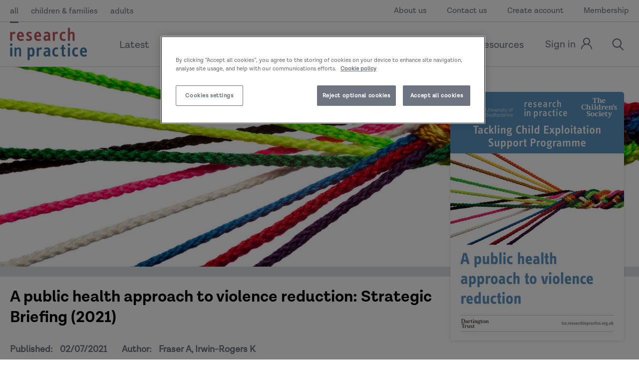

--- FILE ---
content_type: text/html; charset=utf-8
request_url: https://www.researchinpractice.org.uk/all/publications/2021/july/a-public-health-approach-to-violence-reduction-strategic-briefing-2021/
body_size: 57838
content:

<!DOCTYPE html>
<html class="min-h-full" lang="en-GB">
    <head>
        

<!-- OneTrust Cookies Consent Notice start for researchinpractice.org.uk -->
<script nonce='619d12ec-6558-45fe-829d-96d76f35c31e'  type="text/javascript" src="https://cdn-ukwest.onetrust.com/consent/353194fa-80b0-4b26-8914-5a5a3bb23a81/OtAutoBlock.js" ></script>
<script nonce='619d12ec-6558-45fe-829d-96d76f35c31e'  src="https://cdn-ukwest.onetrust.com/scripttemplates/otSDKStub.js"  type="text/javascript" charset="UTF-8" data-domain-script="353194fa-80b0-4b26-8914-5a5a3bb23a81" ></script>
<script nonce='619d12ec-6558-45fe-829d-96d76f35c31e'  type="text/javascript">
function OptanonWrapper() { }
</script>
<!-- OneTrust Cookies Consent Notice end for researchinpractice.org.uk -->
         
    <script src="/Scripts/jquery-3.4.1.min.js"></script>
<script src="/Scripts/jquery.validate.min.js"></script>
<script src="/Scripts/jquery.validate.unobtrusive.min.js"></script>
<script src="/Scripts/jquery.validate.extentions.js"></script>
<script src="/Scripts/jquery.unobtrusive-ajax.min.js"></script>
<script src="/Scripts/jquery-mvc-range-validator.js"></script>




        
<meta charset="utf-8" />
<meta name="viewport" content="width=device-width, initial-scale=1, user-scalable=yes" />
<meta name="msapplication-TileColor" content="#da532c">
<meta name="theme-color" content="#ffffff">

<title>A public health approach to violence reduction: Strategic Briefing (2021) | Research in Practice</title>
<link rel="canonical" href="https://www.researchinpractice.org.uk/all/publications/2021/july/a-public-health-approach-to-violence-reduction-strategic-briefing-2021/" />
<link rel="apple-touch-icon" sizes="180x180" href="/dist/images/apple-touch-icon.png">
<link rel="icon" type="image/png" sizes="32x32" href="/dist/images/favicon-32x32.png">
<link rel="icon" type="image/png" sizes="16x16" href="/dist/images/favicon-16x16.png">
<link rel="mask-icon" color="#5bbad5" href="/dist/images/safari-pinned-tab.svg">


<link rel="manifest" href="/site.webmanifest">




    <meta name="keywords" content="violence reduction, serious youth violence, tackling child exploitation, TCE, exploitation," />

<meta property="og:site_name" content="Research in Practice" />

<meta property="og:url" content="https://www.researchinpractice.org.uk/all/publications/2021/july/a-public-health-approach-to-violence-reduction-strategic-briefing-2021/" />

    <meta property="og:title" content="A public health approach to violence reduction: Strategic Briefing (2021)" />
    <meta name="twitter:title" content="A public health approach to violence reduction: Strategic Briefing (2021)" />

<meta property="og:type" content="article">

    <meta name="description" content="This strategic briefing distils the core features of public health approaches and explains their potential for reducing violence." />

    <meta property="og:description" content="This strategic briefing distils the core features of public health approaches and explains their potential for reducing violence." />
    <meta name="twitter:description" content="This strategic briefing distils the core features of public health approaches and explains their potential for reducing violence." />


<meta name="robots" content="follow, index" />


<meta name="twitter:creator" content="@researchIP" />
<meta name="twitter:site" content="@researchIP" />
<meta name="twitter:creator:id" content="48678542"> 
        

    <!-- Google Tag Manager -->
    <script nonce="619d12ec-6558-45fe-829d-96d76f35c31e">
        (function (w, d, s, l, i) {
            w[l] = w[l] || []; w[l].push({
                'gtm.start':
                    new Date().getTime(), event: 'gtm.js'
            }); var f = d.getElementsByTagName(s)[0],
                j = d.createElement(s), dl = l != 'dataLayer' ? '&l=' + l : ''; j.async = true; j.src =
                    'https://www.googletagmanager.com/gtm.js?id=' + i + dl; f.parentNode.insertBefore(j, f);
        })(window, document, 'script', 'dataLayer', 'GTM-WV284C9');
    </script>
    <!-- End Google Tag Manager -->


        


        

    <!-- STYLESHEETS ====================================================================================== -->
    <link rel="stylesheet" type="text/css" href="/dist/css/style.css" />
    <link rel="stylesheet" type="text/css" media="print" href="/dist/css/print.css" />
    <link rel="stylesheet" media="print" onload="this.media='all'" href="https://use.typekit.net/mfa3uoc.css">
    <link rel="stylesheet" media="print" onload="this.media='all'" href="https://cdnjs.cloudflare.com/ajax/libs/tiny-slider/2.9.1/tiny-slider.css">

    <script defer type="text/javascript" class="optanon-category-C0001" src="/dist/js/vanillaApp.bundle.js"></script>
    <script defer type="text/javascript" class="optanon-category-C0001" src="/dist/js/vueApp.bundle.js"></script>
    </head>
    <body class="font-body flex flex-col min-h-screen text-echo overflow-x-hidden">
    
    <!-- Google Tag Manager (noscript) -->
    <noscript>
        <iframe src="https://www.googletagmanager.com/ns.html?id=GTM-WV284C9"
                height="0" width="0" style="display:none;visibility:hidden"></iframe>
    </noscript>
    <!-- End Google Tag Manager (noscript) -->


  

    


<div class="modal">
    <div class="modal-inner">
        <div class="modal-content"></div>
    </div>
</div>


<div id="search-modal" class="modal-hider">
    <div id="search"></div>
</div>

<div id="cpd-modal" class="modal-hider">
    <div id="cpd-overlay"></div>
    <div id="cpd-form">
        <a data-modal-close>
            <span class="modal-close modal-close">
                <svg xmlns="http://www.w3.org/2000/svg" xmlns:xlink="http://www.w3.org/1999/xlink" xml:space="preserve" version="1.1" style="shape-rendering:geometricPrecision;text-rendering:geometricPrecision;image-rendering:optimizeQuality;" viewBox="0 0 847 847" x="0px" y="0px" fill-rule="evenodd" clip-rule="evenodd"><defs></defs><g><path class="fil0" d="M57 116c20,-20 39,-39 59,-59 16,-16 43,-16 59,0 83,83 165,166 248,249 83,-83 166,-166 249,-249 16,-16 43,-16 59,0 19,20 39,39 58,59 16,16 16,43 0,59 -83,83 -166,165 -248,248 82,83 165,166 248,249 16,16 16,43 0,59 -19,19 -39,39 -58,58 -16,16 -43,16 -59,0 -83,-83 -166,-166 -249,-248 -83,82 -165,165 -248,248 -16,16 -43,16 -59,0 -20,-19 -39,-39 -59,-58 -16,-16 -16,-43 0,-59 83,-83 166,-166 249,-249 -83,-83 -166,-165 -249,-248 -16,-16 -16,-43 0,-59z"></path></g></svg>
            </span>
        </a>
        
<div class="page__container page__container--unset-background page__container--remove-padding-top page__container--column-wrap">
    <div>
        <div class="page__white-container">
            <h3 class="text-align-center">My CPD</h3>


            <div id="deleted-cpd-form" style="display:none; text-align: center;font-weight:bold; font-size:1.125rem;">
                CPD deleted successfully.
            </div>





<form action="/all/publications/2021/july/a-public-health-approach-to-violence-reduction-strategic-briefing-2021/" data-ajax="true" data-ajax-complete="updateCPDLogForm" data-ajax-method="POST" enctype="multipart/form-data" id="update-cpd-form" method="post">                <span class="label">For help click <a target="_blank" class="label--link" href="https://www.researchinpractice.org.uk/all/content-pages/recording-and-maintaining-cpd-to-support-practice/">here</a></span>
<input data-val="true" data-val-required="The PageId field is required." id="PageId" name="PageId" type="hidden" value="74234" />                <fieldset class="fieldset">
                    <legend class="sr-only">Enter your comments</legend>
                    <label class="label" for="Comments">Your reflections on the content (you can complete this later if needed)</label>
                    <textarea class="input" data-val="true" data-val-required="This field is required" id="Comments" name="Comments">
</textarea>
                    <span class="field-validation-valid" data-valmsg-for="Comments" data-valmsg-replace="true"></span>
                </fieldset>
                <div id="cpd-show-consent">
                    <fieldset class="fieldset">
                        <legend class="sr-only">Please agree to the terms and conditions</legend>
                        <div class="checkboxlist">
                            <input class="checkbox" data-val="true" data-val-range="This field is required." data-val-range-max="True" data-val-range-min="True" data-val-required="The I agree and understand that by submitting this information I certify that I have read this content field is required." id="AgreeTerms" name="AgreeTerms" required="True" type="checkbox" value="true" />
                            <label class="label-field" for="AgreeTerms">I agree and understand that by submitting this information I certify that I have read this content</label>
                        </div>
                        <span class="field-validation-valid" data-valmsg-for="AgreeTerms" data-valmsg-replace="true"></span>

                    </fieldset>
                </div>
                <div id="updated-cpd-form" style="display:none; text-align: center;font-weight:bold; font-size:1.25rem;margin-bottom:15px;">
                    CPD logged successfully
                </div>
                <div class="btn-container">
                    <input class="btn btn--joint savesubmitbutton" type="submit" id="submitcpdbutton" name="submitcpdbutton" value="Save" />
                    <input id="cpd-show-delete" style="display:none" class="btn btn--joint savesubmitbutton" type="submit" name="submitcpdbutton" value="Delete" />
                </div>
<input name="__RequestVerificationToken" type="hidden" value="CfDJ8ABc8LwB2apGkz4-LvI-Wr1wgCD65EVRLueeotp0Zd2758XUl546gfdddlfua1yOQvL8IGc_oHUqdrg-UYT9SQG-1kuha_fI3HbPMbJTi7UQB3old47qynrm29_OwP-ocZProNzShBE3y8jEaRV8wRE" /><input name="ufprt" type="hidden" value="CfDJ8ABc8LwB2apGkz4-LvI-Wr2R9BJpcE_bPTdMuLxDmnqwKPcit9GRwAHKT83i8DRKdgs7GdJrkXhEh0ZnXXSYR6TFPhfrOfL9sfjP6b8UcOTW2pNbIQZ6RAO2ssCEb7O6oOXniovVBfFW1VYzrLpgVtw" /><input name="AgreeTerms" type="hidden" value="false" /></form>



            <div id="update-cpd-response" data-cpd-response=""></div>


            <script nonce="619d12ec-6558-45fe-829d-96d76f35c31e">

                function updateCPDLogForm(data) {

                    document.getElementById("update-cpd-response").setAttribute('data-cpd-response', data.responseText);

                    var event;
                    if (typeof (Event) === 'function') {
                        event = new Event('change');
                    } else {
                        event = document.createEvent('Event');
                        event.initEvent('change', true, true);
                    }

                    document.getElementById("update-cpd-response").dispatchEvent(event);

                }
            </script>
        </div>
    </div>
</div>

<script>
    document.addEventListener("DOMContentLoaded", function () {
        document.getElementById("update-cpd-form").addEventListener("submit", function () {
            if (document.getElementById("submitcpdbutton").value == "Save") {
                document.getElementById("submitcpdbutton").value = "Edit and Save";
            }
            else {
                document.getElementById("updated-cpd-form").innerText = "CPD reflection successfully updated";
            }
            
        });
        if (document.getElementById("Comments").value != "") {
            document.getElementById("submitcpdbutton").value = "Edit and Save";
            document.getElementById("updated-cpd-form").innerText = "CPD reflection successfully updated";
        } else {
            document.getElementById("submitcpdbutton").value = "Save";
        }
        document.getElementsByClassName("modal-close")[0].addEventListener("click", function () {
            document.getElementById("updated-cpd-form").style.display = "none";

        });
    });
</script>
    </div>
</div>

<div id="share-modal" class="modal-hider">
    <div id="share-overlay">
        
<div class="page__content-middle page__container--column-wrap">
    <div class="page__white-container ">
        <a data-modal-close>
            <span class="modal-close modal-close">
                <svg xmlns="http://www.w3.org/2000/svg" xmlns:xlink="http://www.w3.org/1999/xlink" xml:space="preserve" version="1.1" style="shape-rendering:geometricPrecision;text-rendering:geometricPrecision;image-rendering:optimizeQuality;" viewBox="0 0 847 847" x="0px" y="0px" fill-rule="evenodd" clip-rule="evenodd"><defs></defs><g><path class="fil0" d="M57 116c20,-20 39,-39 59,-59 16,-16 43,-16 59,0 83,83 165,166 248,249 83,-83 166,-166 249,-249 16,-16 43,-16 59,0 19,20 39,39 58,59 16,16 16,43 0,59 -83,83 -166,165 -248,248 82,83 165,166 248,249 16,16 16,43 0,59 -19,19 -39,39 -58,58 -16,16 -43,16 -59,0 -83,-83 -166,-166 -249,-248 -83,82 -165,165 -248,248 -16,16 -43,16 -59,0 -20,-19 -39,-39 -59,-58 -16,-16 -16,-43 0,-59 83,-83 166,-166 249,-249 -83,-83 -166,-165 -249,-248 -16,-16 -16,-43 0,-59z"></path></g></svg>
            </span>
        </a>
        <div class="page__content-middle">
            <h2 class="title-strip__title">Share</h2>
            <div class="share-icons">
                <a target="_blank" href="//www.facebook.com/sharer/sharer.php?u=https://www.researchinpractice.org.uk/all/publications/2021/july/a-public-health-approach-to-violence-reduction-strategic-briefing-2021/&amp;t=" class="share-icons__item  share-icons__item--joint">
                    <span class="sr-element">Facebook</span>
                    <div class="share-icons__icon">
                        <svg xmlns="http://www.w3.org/2000/svg" viewBox="0 0 233.3 500">
                            <defs>
                                <style>
                                    .cls-1 {
                                        fill: white;
                                    }
                                </style>
                            </defs>
                            <title>Facebook_Simple</title>
                            <g id="Layer_2" data-name="Layer 2">
                                <g id="Arrow">
                                    <path class="cls-1" d="M155.2,163.8l.1-43.1c0-22.5,2.2-34.5,34.4-34.5h43.1V0h-69C80.9,0,51.7,41.8,51.7,112.1v51.7H0V250H51.7V500H155.1V250h69l9.2-86.2Z"></path>
                                </g>
                            </g>
                        </svg>
                    </div>
                </a>
                <a target="_blank" href="//twitter.com/intent/tweet?text=A public health approach to violence reduction: Strategic Briefing (2021)%20https://www.researchinpractice.org.uk/all/publications/2021/july/a-public-health-approach-to-violence-reduction-strategic-briefing-2021/&amp;via=researchIP" class="share-icons__item  share-icons__item--joint">
                    <span class="sr-element">Twitter</span>
                    <div class="share-icons__icon share-icons__icon--twitter">
                        <svg xmlns="http://www.w3.org/2000/svg" viewBox="0 0 1200 1227">
                            <path d="M714.163 519.284L1160.89 0H1055.03L667.137 450.887L357.328 0H0L468.492 681.821L0 1226.37H105.866L515.491 750.218L842.672 1226.37H1200L714.137 519.284H714.163ZM569.165 687.828L521.697 619.934L144.011 79.6944H306.615L611.412 515.685L658.88 583.579L1055.08 1150.3H892.476L569.165 687.854V687.828Z" />
                        </svg>
                    </div>
                </a>
                <a target="_blank" href="//www.linkedin.com/shareArticle?mini=true&amp;url=https://www.researchinpractice.org.uk/all/publications/2021/july/a-public-health-approach-to-violence-reduction-strategic-briefing-2021/&amp;title=A public health approach to violence reduction: Strategic Briefing (2021)&amp;summary=&amp;source=https://www.researchinpractice.org.uk/all/publications/2021/july/a-public-health-approach-to-violence-reduction-strategic-briefing-2021/" class="share-icons__item share-icons__item--joint">
                    <span class="sr-element">LinkedIn</span>
                    <div class="share-icons__icon share-icons__icon--twitter">
                        <svg xmlns="http://www.w3.org/2000/svg" viewBox="0 0 430.12 411"><title>LinkedIn</title><g id="Layer_2" data-name="Layer 2"><g id="Capa_1" data-name="Capa 1"><path id="LinkedIn" d="M430.12,252V411H337.93V262.63c0-37.27-13.33-62.7-46.7-62.7-25.48,0-40.64,17.14-47.3,33.72-2.44,5.93-3.06,14.18-3.06,22.48V411H148.65s1.24-251.28,0-277.32h92.21V173c-.19.29-.43.61-.61.9h.61V173c12.25-18.87,34.13-45.82,83.1-45.82C384.63,127.17,430.12,166.8,430.12,252ZM52.18,0C20.64,0,0,20.69,0,47.91,0,74.52,20,95.85,51,95.85h.62c32.15,0,52.15-21.32,52.15-47.94C103.13,20.69,83.73,0,52.18,0ZM5.48,411H97.66V133.68H5.48Z"></path></g></g></svg>
                    </div>
                </a>
                <a target="_blank" href="mailto:?subject=From%20Research%20In%20Practice&amp;body=https://www.researchinpractice.org.uk/all/publications/2021/july/a-public-health-approach-to-violence-reduction-strategic-briefing-2021/" class="share-icons__item share-icons__item--joint">
                    <span class="sr-element">Email</span>
                    <div class="share-icons__icon share-icons__icon--twitter">
                        <svg xmlns="http://www.w3.org/2000/svg" viewBox="0 0 497.64 377.53">
                            <defs>
                                <style>
                                    .cls-1 {
                                        fill: #eeaf4b;
                                        fill-rule: evenodd;
                                    }
                                </style>
                            </defs>
                            <title>Mail</title>
                            <g id="Layer_2" data-name="Layer 2"><g id="Layer_1-2" data-name="Layer 1"><path class="cls-1" d="M248.82,220.23,497.64,31.46A31.15,31.15,0,0,0,466.54,0H31.1A31.15,31.15,0,0,0,0,31.46Zm0,56.51L0,88V346.06a31.16,31.16,0,0,0,31.1,31.47H466.54a31.16,31.16,0,0,0,31.1-31.47V88Z"></path></g></g>
                        </svg>
                    </div>
                </a>
                <a href="#" class="share-icons__item share-icons__item--joint" onclick="CopyToClipboard('https://www.researchinpractice.org.uk/all/publications/2021/july/a-public-health-approach-to-violence-reduction-strategic-briefing-2021/')">
                    <span class="sr-element">Copy Link</span>
                    <div class="share-icons__icon share-icons__icon--twitter">
                        <svg version="1.1" id="Layer_1" xmlns="http://www.w3.org/2000/svg" xmlns:xlink="http://www.w3.org/1999/xlink" x="0px" y="0px"
                             viewBox="0 0 56 56" style="enable-background:new 0 0 56 56;" xml:space="preserve">
                        <path d="M11.7,13.2h25.5c2.7,0,4.9,2.2,4.9,4.9V45c0,2.7-2.2,4.9-4.9,4.9H11.7c-2.7,0-4.9-2.2-4.9-4.9V18.1
                        C6.8,15.4,9,13.2,11.7,13.2z" />
                        <path d="M44.3,6.1h-25c-3,0-5.4,2.4-5.4,5.4v0.1c0,0.3,0.2,0.5,0.5,0.5h2.8c0.3,0,0.5-0.2,0.5-0.5v-0.1c0-0.9,0.7-1.6,1.6-1.6h24.5
                        c0.9,0,1.6,0.7,1.6,1.6v26c0,0.9-0.7,1.6-1.6,1.6h-0.1c-0.3,0-0.5,0.2-0.5,0.5v2.8c0,0.3,0.2,0.5,0.5,0.5h0.1c3,0,5.4-2.4,5.4-5.4
                        V11C49.2,8.3,47,6.1,44.3,6.1L44.3,6.1z" />
                    </svg>
                    </div>
                </a>
            </div>
        </div>
    </div>
</div>
<script>
    function CopyToClipboard(url)
    {
        navigator.clipboard.writeText(url);
    }
</script>
    </div>
</div>



<div id="login-modal" class="modal-hider">
    <div id="login-overlay"></div>

    <div id="login-form" >
        
<div class="page__container page__container--unset-background page__container--remove-padding-top page__container--column-wrap">
    <div class="page__content-middle">
        <div class="" id="auto-logout-message">For your security, you have been signed out due to inactivity.</div>
        <div class="page__white-container">
            <a data-modal-close>
                <span class="modal-close modal-close">
                    <svg xmlns="http://www.w3.org/2000/svg" xmlns:xlink="http://www.w3.org/1999/xlink" xml:space="preserve" version="1.1" style="shape-rendering:geometricPrecision;text-rendering:geometricPrecision;image-rendering:optimizeQuality;" viewBox="0 0 847 847" x="0px" y="0px" fill-rule="evenodd" clip-rule="evenodd"><defs></defs><g><path class="fil0" d="M57 116c20,-20 39,-39 59,-59 16,-16 43,-16 59,0 83,83 165,166 248,249 83,-83 166,-166 249,-249 16,-16 43,-16 59,0 19,20 39,39 58,59 16,16 16,43 0,59 -83,83 -166,165 -248,248 82,83 165,166 248,249 16,16 16,43 0,59 -19,19 -39,39 -58,58 -16,16 -43,16 -59,0 -83,-83 -166,-166 -249,-248 -83,82 -165,165 -248,248 -16,16 -43,16 -59,0 -20,-19 -39,-39 -59,-58 -16,-16 -16,-43 0,-59 83,-83 166,-166 249,-249 -83,-83 -166,-165 -249,-248 -16,-16 -16,-43 0,-59z"></path></g></svg>
                </span>
            </a>
                <h3 class="text-align-center">Please sign in to continue</h3>
<form action="/all/publications/2021/july/a-public-health-approach-to-violence-reduction-strategic-briefing-2021/" enctype="multipart/form-data" id="formdba382d550054c53a95e9b4d5e35262a" method="post"><input data-val="true" data-val-required="The RedirectUrl field is required." id="RedirectUrl" name="RedirectUrl" type="hidden" value="/all/publications/2021/july/a-public-health-approach-to-violence-reduction-strategic-briefing-2021/" /><input data-val="true" data-val-required="The IsModal field is required." id="IsModal" name="IsModal" type="hidden" value="True" />                    <fieldset class="fieldset">
                        <legend class="sr-only">Username</legend>
                        <label class="label" for="Username">Email address</label>
                        <input class="input" data-val="true" data-val-required="Email address is required" id="Username" name="Username" placeholder="Email address" required="True" type="text" value="" />
                        <span class="field-validation-valid" data-valmsg-for="Username" data-valmsg-replace="true"></span>
                    </fieldset>
                    <fieldset class="fieldset ">
                        <legend class="sr-only">Enter your password</legend>
                        <div class="">
                            <label class="label" for="Password">Password</label>
                        </div>
                        <input class="input" data-val="true" data-val-required=" The password is required" id="Password" name="Password" placeholder="Password" required="True" type="password" />
                        <span class="field-validation-valid" data-valmsg-for="Password" data-valmsg-replace="true"></span>

                    </fieldset>
                    <fieldset class="fieldset label-container">
                        <legend class="sr-only">Remember me?</legend>
                        <div class="checkboxlist checkboxlist--margin-mob">
                            <input class="checkbox" data-val="true" data-val-required="The Remember me? field is required." id="RememberMe" name="RememberMe" type="checkbox" value="true" />
                            <label class="label-field" for="RememberMe">Remember me?</label>
                        </div>
                        <a class="label-container__link" href="/forgotten-password/">Forgotten password?</a>
                        <span class="field-validation-valid" data-valmsg-for="LoginError" data-valmsg-replace="true"></span>
                    </fieldset>
                    <div class="btn-container">
                        <input class="btn btn--joint" type="submit" value="Submit" />
                        <br /><br />

                        <span class="label">Not a member? <a class="label--link" href="/register/">Sign up</a> or find out more about <a class="label--link" href="https://www.researchinpractice.org.uk/all/content-pages/membership/">membership</a>.</span>
                    </div>
<input name="__RequestVerificationToken" type="hidden" value="CfDJ8ABc8LwB2apGkz4-LvI-Wr1wgCD65EVRLueeotp0Zd2758XUl546gfdddlfua1yOQvL8IGc_oHUqdrg-UYT9SQG-1kuha_fI3HbPMbJTi7UQB3old47qynrm29_OwP-ocZProNzShBE3y8jEaRV8wRE" /><input name="ufprt" type="hidden" value="CfDJ8ABc8LwB2apGkz4-LvI-Wr1mXQIPB5Tw-0dlypP50AN9OXTo3nRTcmahDej-A1LQr9_ktEPji9DLCMYsTAkQJzbmLnBGDroeyW9QBMxbfQxgO_9psCNoBN3nsa8ACuKP2IpK3rHWq2ERAxeKO_04AE8" /><input name="RememberMe" type="hidden" value="false" /></form>                 <br/>
                <hr />
                <br />
                <div class="btn-container">
                    <span class="label">University members, please click the link below to sign in or sign up.</span>
                    <a class="btn btn--joint" href="/umbraco/surface/loginsurface/LoginSSO">University Login</a>
                </div>
            </div>
        </div>
    </div>


    </div>
</div>

<div id="staff-modal" class="modal-hider">
    <div id="staff-overlay">
        <a data-modal-close>
            <span class="modal-close modal-close">
                <svg xmlns="http://www.w3.org/2000/svg" xmlns:xlink="http://www.w3.org/1999/xlink" xml:space="preserve" version="1.1" style="shape-rendering:geometricPrecision;text-rendering:geometricPrecision;image-rendering:optimizeQuality;" viewBox="0 0 847 847" x="0px" y="0px" fill-rule="evenodd" clip-rule="evenodd"><defs></defs><g><path class="fil0" d="M57 116c20,-20 39,-39 59,-59 16,-16 43,-16 59,0 83,83 165,166 248,249 83,-83 166,-166 249,-249 16,-16 43,-16 59,0 19,20 39,39 58,59 16,16 16,43 0,59 -83,83 -166,165 -248,248 82,83 165,166 248,249 16,16 16,43 0,59 -19,19 -39,39 -58,58 -16,16 -43,16 -59,0 -83,-83 -166,-166 -249,-248 -83,82 -165,165 -248,248 -16,16 -43,16 -59,0 -20,-19 -39,-39 -59,-58 -16,-16 -16,-43 0,-59 83,-83 166,-166 249,-249 -83,-83 -166,-165 -249,-248 -16,-16 -16,-43 0,-59z"></path></g></svg>
            </span>
        </a>
    </div>
</div>

<div id="event-help-modal" class="modal-hider">
    <div id="event-help-overlay"></div>

    <div id="event-help-form">
        
    </div>
</div>

<div id="event-public-member-modal" class="modal-hider">
    <div id="event-help-overlay"></div>

    <div id="event-help-form">
        
    </div>
</div>

<div id="hardcopy-basket-modal" class="modal-hider">
    <div id="hardcopy-basket-overlay"></div>

    <div id="hardcopy-basket-form">
        

<div class="page__container page__container--unset-background page__container--remove-padding-top page__container--column-wrap">
    <div class="page__content-middle">
        <div class="page__white-container">
            <a data-modal-close>
                <span class="modal-close modal-close">
                    <svg xmlns="http://www.w3.org/2000/svg" xmlns:xlink="http://www.w3.org/1999/xlink" xml:space="preserve" version="1.1" style="shape-rendering:geometricPrecision;text-rendering:geometricPrecision;image-rendering:optimizeQuality;" viewBox="0 0 847 847" x="0px" y="0px" fill-rule="evenodd" clip-rule="evenodd"><defs></defs><g><path class="fil0" d="M57 116c20,-20 39,-39 59,-59 16,-16 43,-16 59,0 83,83 165,166 248,249 83,-83 166,-166 249,-249 16,-16 43,-16 59,0 19,20 39,39 58,59 16,16 16,43 0,59 -83,83 -166,165 -248,248 82,83 165,166 248,249 16,16 16,43 0,59 -19,19 -39,39 -58,58 -16,16 -43,16 -59,0 -83,-83 -166,-166 -249,-248 -83,82 -165,165 -248,248 -16,16 -43,16 -59,0 -20,-19 -39,-39 -59,-58 -16,-16 -16,-43 0,-59 83,-83 166,-166 249,-249 -83,-83 -166,-165 -249,-248 -16,-16 -16,-43 0,-59z"></path></g></svg>
                </span>
            </a>
            <div id="hardcopy_form_-container">
<form action="/all/publications/2021/july/a-public-health-approach-to-violence-reduction-strategic-briefing-2021/" data-ajax="true" data-ajax-complete="updateHardcopyForm" data-ajax-method="POST" enctype="multipart/form-data" id="hardcopy_form_" method="post"><input data-val="true" data-val-required="The Id field is required." id="Id" name="Id" type="hidden" value="74234" /><input data-val="true" data-val-required="The IsDigital field is required." id="IsDigital" name="IsDigital" type="hidden" value="False" />                        <fieldset class="fieldset">
                            <legend class="sr-only">Select a quantity</legend>
                            <label for="Quantity">Quantity</label>
                            <input data-val="true" data-val-required="The Quantity field is required." id="Quantity" min="1" name="Quantity" type="number" value="1" />
                        </fieldset>
                        <div class="btn-container">
                            <input class="btn btn--joint" type="submit" value="Add this to your basket" />
                        </div>
<input name="__RequestVerificationToken" type="hidden" value="CfDJ8ABc8LwB2apGkz4-LvI-Wr1wgCD65EVRLueeotp0Zd2758XUl546gfdddlfua1yOQvL8IGc_oHUqdrg-UYT9SQG-1kuha_fI3HbPMbJTi7UQB3old47qynrm29_OwP-ocZProNzShBE3y8jEaRV8wRE" /><input name="ufprt" type="hidden" value="CfDJ8ABc8LwB2apGkz4-LvI-Wr0gd_eGsBaVc1fgIPmJm940YGP4_mfCQghRGziJ8JJ0QIYE5PP8JxYlWB8wfizY24KKwEG6lnRw969tdEkSS30b8fHURfIboYC6cbjTbvsOAVJCuvxZ-C3_ofMPdo8OWtsq7PJfs34fZf5cWf9L5JmF" /></form>
                <div class="update-hardcopy_form_" style="display:none">
                    <h2 class="text-align-center">Item added</h2>
                    <div class="btn-container">
                        <a data-modal-close="" class="btn btn--joint btn--relative">
                            <span class="">
                                Continue shopping
                            </span>
                        </a>
                        <a href="/basket/" class="btn btn--joint">View basket</a>
                    </div>
                </div>
            </div>
            <script nonce="619d12ec-6558-45fe-829d-96d76f35c31e">
                var isDigital = 'False';

                if (isDigital == "True") {
                    //console.log("isdigital");
                    function updatePDFForm(response) {

                        var uniqueId = response.responseText;

                        var container = document.getElementById(uniqueId + "-container");
                        var successDiv = container.querySelector('.update-' + uniqueId);
                        var form = document.getElementById(uniqueId);

                        form.style.display = 'none';
                        successDiv.style.display = 'block';

                        getBasketQuantity();
                    }
                }
                else if(isDigital == "False") {

                    function updateHardcopyForm(response) {

                        var uniqueId = response.responseText;

                        var container = document.getElementById(uniqueId + "-container");
                        var successDiv = container.querySelector('.update-' + uniqueId);
                        var form = document.getElementById(uniqueId);

                        form.style.display = 'none';

                        successDiv.style.display = 'block';

                        getBasketQuantity();
                    }
                }

                function getBasketQuantity() {
					var xhttp = new XMLHttpRequest();
					xhttp.onreadystatechange = function () {
						if (this.readyState == 4 && this.status == 200) {
							var quantity = parseFloat(this.responseText);
                            var basketNumber = document.getElementById('js-menu-basket-quantity');
                            document.getElementById('js-menu-basket-icon').classList.remove("hide");
                            

							basketNumber.innerHTML = quantity;						
						}
					};

					xhttp.open("GET", "/umbraco/surface/shoppingbasketsurface/GetBasketQuantity", true);
					xhttp.send();
				}

                function closeModel() {
                    var uniqueId = "hardcopy_form_";
                    var closeLink = document.getElementById("close-modal-" + uniqueId);

                    if (closeLink != null) {
                        setTimeout(function () {
                            closeLink.click();
                            //console.log('there is a time out to close the modal, if youre testing you can disable this in the AddToBasket.cshtml file, todo: please remove this cconsole log');
                        }, 5000);
                    }
                }
            </script>
        </div>
    </div>
</div>

    </div>
</div>

<div id="pdf-basket-modal" class="modal-hider">
    <div id="pdf-basket-overlay"></div>

    <div id="pdf-basket-form">
        

<div class="page__container page__container--unset-background page__container--remove-padding-top page__container--column-wrap">
    <div class="page__content-middle">
        <div class="page__white-container">
            <a data-modal-close>
                <span class="modal-close modal-close">
                    <svg xmlns="http://www.w3.org/2000/svg" xmlns:xlink="http://www.w3.org/1999/xlink" xml:space="preserve" version="1.1" style="shape-rendering:geometricPrecision;text-rendering:geometricPrecision;image-rendering:optimizeQuality;" viewBox="0 0 847 847" x="0px" y="0px" fill-rule="evenodd" clip-rule="evenodd"><defs></defs><g><path class="fil0" d="M57 116c20,-20 39,-39 59,-59 16,-16 43,-16 59,0 83,83 165,166 248,249 83,-83 166,-166 249,-249 16,-16 43,-16 59,0 19,20 39,39 58,59 16,16 16,43 0,59 -83,83 -166,165 -248,248 82,83 165,166 248,249 16,16 16,43 0,59 -19,19 -39,39 -58,58 -16,16 -43,16 -59,0 -83,-83 -166,-166 -249,-248 -83,82 -165,165 -248,248 -16,16 -43,16 -59,0 -20,-19 -39,-39 -59,-58 -16,-16 -16,-43 0,-59 83,-83 166,-166 249,-249 -83,-83 -166,-165 -249,-248 -16,-16 -16,-43 0,-59z"></path></g></svg>
                </span>
            </a>
            <div id="pdf_form_-container">
<form action="/all/publications/2021/july/a-public-health-approach-to-violence-reduction-strategic-briefing-2021/" data-ajax="true" data-ajax-complete="updatePDFForm" data-ajax-method="POST" enctype="multipart/form-data" id="pdf_form_" method="post"><input data-val="true" data-val-required="The Id field is required." id="Id" name="Id" type="hidden" value="74234" /><input data-val="true" data-val-required="The IsDigital field is required." id="IsDigital" name="IsDigital" type="hidden" value="True" /><input data-val="true" data-val-required="The Quantity field is required." id="Quantity" name="Quantity" type="hidden" value="1" />                        <div class="btn-container">
                            <input class="btn btn--joint" type="submit" value="Add this to your basket" />
                        </div>
<input name="__RequestVerificationToken" type="hidden" value="CfDJ8ABc8LwB2apGkz4-LvI-Wr1wgCD65EVRLueeotp0Zd2758XUl546gfdddlfua1yOQvL8IGc_oHUqdrg-UYT9SQG-1kuha_fI3HbPMbJTi7UQB3old47qynrm29_OwP-ocZProNzShBE3y8jEaRV8wRE" /><input name="ufprt" type="hidden" value="CfDJ8ABc8LwB2apGkz4-LvI-Wr0_LNZAPJq6tMYMH5eYzlhJn7uKf056V5ROcC1J_aZ-PMZfb2I0h9tb-_y1fVnQXnRYcZn2guBBizj9lQwrkn669b4nO14kUNy67Qzcy1tEZM3qn8j9AUHHvZuwcspUph-GIWTUg-GEL7Bk3SI8rSAJ" /></form>
                <div class="update-pdf_form_" style="display:none">
                    <h2 class="text-align-center">Item added</h2>
                    <div class="btn-container">
                        <a data-modal-close="" class="btn btn--joint btn--relative">
                            <span class="">
                                Continue shopping
                            </span>
                        </a>
                        <a href="/basket/" class="btn btn--joint">View basket</a>
                    </div>
                </div>
            </div>
            <script nonce="619d12ec-6558-45fe-829d-96d76f35c31e">
                var isDigital = 'True';

                if (isDigital == "True") {
                    //console.log("isdigital");
                    function updatePDFForm(response) {

                        var uniqueId = response.responseText;

                        var container = document.getElementById(uniqueId + "-container");
                        var successDiv = container.querySelector('.update-' + uniqueId);
                        var form = document.getElementById(uniqueId);

                        form.style.display = 'none';
                        successDiv.style.display = 'block';

                        getBasketQuantity();
                    }
                }
                else if(isDigital == "False") {

                    function updateHardcopyForm(response) {

                        var uniqueId = response.responseText;

                        var container = document.getElementById(uniqueId + "-container");
                        var successDiv = container.querySelector('.update-' + uniqueId);
                        var form = document.getElementById(uniqueId);

                        form.style.display = 'none';

                        successDiv.style.display = 'block';

                        getBasketQuantity();
                    }
                }

                function getBasketQuantity() {
					var xhttp = new XMLHttpRequest();
					xhttp.onreadystatechange = function () {
						if (this.readyState == 4 && this.status == 200) {
							var quantity = parseFloat(this.responseText);
                            var basketNumber = document.getElementById('js-menu-basket-quantity');
                            document.getElementById('js-menu-basket-icon').classList.remove("hide");
                            

							basketNumber.innerHTML = quantity;						
						}
					};

					xhttp.open("GET", "/umbraco/surface/shoppingbasketsurface/GetBasketQuantity", true);
					xhttp.send();
				}

                function closeModel() {
                    var uniqueId = "pdf_form_";
                    var closeLink = document.getElementById("close-modal-" + uniqueId);

                    if (closeLink != null) {
                        setTimeout(function () {
                            closeLink.click();
                            //console.log('there is a time out to close the modal, if youre testing you can disable this in the AddToBasket.cshtml file, todo: please remove this cconsole log');
                        }, 5000);
                    }
                }
            </script>
        </div>
    </div>
</div>

    </div>
</div>

<div id="lp-completed-modal" class="modal-hider">
    <div id="lp-completed-overlay"></div>

    <div id="lp-completed-form">
        
    </div>
</div>

<div id="paypal-modal" class="modal-hider">
    <div id="paypal-overlay"></div>
    <div id="paypal-modal-form">
    <div class="page__container page__container--unset-background page__container--remove-padding-top page__container--column-wrap">
        <div class="page__content-middle">
            <div class="page__white-container">
                <a data-modal-close>
                    <span class="modal-close modal-close">
                        <svg xmlns="http://www.w3.org/2000/svg" xmlns:xlink="http://www.w3.org/1999/xlink" xml:space="preserve" version="1.1" style="shape-rendering:geometricPrecision;text-rendering:geometricPrecision;image-rendering:optimizeQuality;" viewBox="0 0 847 847" x="0px" y="0px" fill-rule="evenodd" clip-rule="evenodd"><defs></defs><g><path class="fil0" d="M57 116c20,-20 39,-39 59,-59 16,-16 43,-16 59,0 83,83 165,166 248,249 83,-83 166,-166 249,-249 16,-16 43,-16 59,0 19,20 39,39 58,59 16,16 16,43 0,59 -83,83 -166,165 -248,248 82,83 165,166 248,249 16,16 16,43 0,59 -19,19 -39,39 -58,58 -16,16 -43,16 -59,0 -83,-83 -166,-166 -249,-248 -83,82 -165,165 -248,248 -16,16 -43,16 -59,0 -20,-19 -39,-39 -59,-58 -16,-16 -16,-43 0,-59 83,-83 166,-166 249,-249 -83,-83 -166,-165 -249,-248 -16,-16 -16,-43 0,-59z"></path></g></svg>
                    </span>
                </a>
                <p class="processing-text">Processing payment, please wait...</p>
            </div>
            </div>
        </div>
    </div> 
</div>

<div class="overlay"></div>


<input type="hidden" id="practice-area-css-modifier" value="joint" />
<input type="hidden" id="current-practice-area" value="joint" />
<input type="hidden" id="current-page-id" value="74234" />
    

<header class="header">
    <div class="header__border">
        <div class="header__container">
            <div class="header__practice-links-container">
                <ul class="links-list links-list--align-end">
                        <li class="links-list__item links-list__item--active links-list__item--joint">
                            <a class="links-list__link links-list__link--underline links-list__link--joint links-list__link--True" href="/all/">all</a>
                    </li>
                        <li class="links-list__item  links-list__item--child">
                            <a class="links-list__link links-list__link--underline links-list__link--child links-list__link--False" href="/children/">children &amp; families</a>
                    </li>
                        <li class="links-list__item  links-list__item--adult">
                            <a class="links-list__link links-list__link--underline links-list__link--adult links-list__link--False" href="/adults/">adults</a>
                    </li>
                </ul>
            </div>

                <div class="header__quick-links-container joint">
                    <ul class="links-list links-list--justify-end">
                            <li class="links-list__item links-list__item--small"><a class="links-list__link links-list__link--underline-joint" href="https://www.researchinpractice.org.uk/all/content-pages/about-us/">About us</a></li>
                            <li class="links-list__item links-list__item--small"><a class="links-list__link links-list__link--underline-joint" href="https://www.researchinpractice.org.uk/all/content-pages/contact-us/">Contact us</a></li>
                            <li class="links-list__item links-list__item--small"><a class="links-list__link links-list__link--underline-joint" href="/register/">Create account</a></li>
                            <li class="links-list__item links-list__item--small"><a class="links-list__link links-list__link--underline-joint" href="https://www.researchinpractice.org.uk/all/content-pages/membership/">Membership</a></li>
                    </ul>
                </div>
        </div>
    </div>
    <div class="header__container">
        <div class="header__logo-container header__logo-container--joint">
            <div class="logo">
                <a href="/" class="logo__link">
                    <span class="sr-only">return to the home page</span>

                    <svg xmlns="http://www.w3.org/2000/svg" viewBox="0 0 482.21 202.07">
                        <g id="Layer_2" data-name="Layer 2">
                            <g id="Layer_1-2" data-name="Layer 1">
                                <path class="logo-word-1" d="M31.35,36.14a2.93,2.93,0,0,1-3.43,2.18c-2.4-.34-4.69-2-7-2-3.77,0-7.32,4.35-7.32,15.23v26.9a2.68,2.68,0,0,1-2.74,2.64H4.59a2.69,2.69,0,0,1-2.75-2.63h0V28.36a2.69,2.69,0,0,1,2.75-2.63H8.82A3.06,3.06,0,0,1,11.9,28l1.26,4.92C16.25,28.11,20.37,25,26,25a11.05,11.05,0,0,1,4.79.8c2.07.91,2.75,2.4,2.29,3.89Z"></path>
                                <path class="logo-word-1" d="M86.66,53.64c0-20.25-8.3-28.59-21-28.59-13.15,0-21.5,11.2-21.5,28.14,0,19,8.92,28.59,24.24,28.59,7,0,11.1-1,15.22-2.86,1.38-.57,2.17-1.71,1.6-3.2L83.59,71.2c-.46-1.26-1.38-2.3-3.09-1.73a33.94,33.94,0,0,1-10.87,2.06c-9.83,0-12.81-5.49-13.27-15.1H84.05l0,0h0A2.68,2.68,0,0,0,86.66,53.64ZM56.36,48c.92-9.95,4.92-13.61,9.5-13.61,6.52,0,8.69,6.74,8.92,13.61Z"></path>
                                <path class="logo-word-1" d="M118.92,81.83a41.22,41.22,0,0,1-16.13-3.33,2.59,2.59,0,0,1-1.51-3.34,1.11,1.11,0,0,1,.07-.16l1.48-4.81c.46-1.59,1.83-2.51,3.32-1.82,3.88,1.6,8.12,3.2,12.58,3.2,4.8,0,6.86-2.17,6.86-5.84,0-4.57-5.26-7.09-10.74-10.06C109,52.47,103,48.46,103,40.57c0-9,6.4-15.55,17.73-15.55a29,29,0,0,1,12.8,2.4,2.63,2.63,0,0,1,1.64,3.34l0,.09-1.49,3.89c-.57,1.48-1.71,2.28-3.09,1.72-2.28-.81-5.72-2.18-9.38-2.18-4.23,0-6.4,2.29-6.4,5.49,0,3.55,4.34,5.72,9.26,8.45,6.29,3.45,13.5,7.91,13.5,17,0,8.69-6,16.48-18.53,16.48"></path>
                                <path class="logo-word-1" d="M195.09,53.69c0-20.25-8.31-28.59-21-28.59-13.15,0-21.5,11.2-21.5,28.14,0,19,8.92,28.59,24.24,28.59,7,0,11.1-1,15.21-2.86,1.38-.57,2.18-1.71,1.61-3.2L192,71.2c-.45-1.26-1.36-2.3-3.08-1.73a33.94,33.94,0,0,1-10.87,2.06c-9.84,0-12.8-5.49-13.27-15.1h27.66A2.68,2.68,0,0,0,195.09,53.69ZM164.82,48c.92-9.94,4.91-13.6,9.49-13.61,6.51,0,8.68,6.74,8.91,13.61Z"></path>
                                <path class="logo-word-1" d="M252.91,78.43,252.22,75a42.85,42.85,0,0,1-.55-9.12V46.74c0-9.48-1.14-21.61-20.24-21.61A57.24,57.24,0,0,0,217,27.41c-1.61.46-2.06,1.48-1.72,3.09l1.14,5c.32,1.49,1.61,2.18,3.32,1.73a36.8,36.8,0,0,1,11.1-2c7.16,0,8.77,2.62,9,8.57a9.26,9.26,0,0,1,.11,2.52l-11.44.81c-10.75.79-17.84,6.28-17.84,17.72,0,10.52,5.26,16.93,14.87,16.93,6.56,0,12.23-2.4,15.56-7.55l.68,4.23v.1a2.7,2.7,0,0,0,2.86,2.53h5.94v0C252.22,81.06,253.25,80,252.91,78.43ZM229,72.17c-3.41,0-6.41-2.32-6.41-7.32,0-7.67,4.35-9.84,10.87-10.07l6.52-.23,0,8C240,66.69,235.51,72.17,229,72.17Z"></path>
                                <path class="logo-word-1" d="M299.83,29.54c.44-1.49-.28-3-2.34-3.85a11.17,11.17,0,0,0-4.82-.74C287.07,25,283,28.17,280,33l-1.32-4.94a3.08,3.08,0,0,0-3.12-2.24l-4.24.06a2.67,2.67,0,0,0-2.7,2.65v0l.71,50.1a2.67,2.67,0,0,0,2.76,2.6h0l6.29-.09a2.69,2.69,0,0,0,2.71-2.67h0l-.38-26.85c-.16-10.88,3.32-15.28,7.09-15.34,2.3,0,4.61,1.56,7,1.9A2.92,2.92,0,0,0,298.21,36Z"></path>
                                <path class="logo-word-1" d="M346.46,80.18a35.68,35.68,0,0,1-11.24,1.6c-14.18,0-23.33-9.61-23.33-28.94,0-15.9,9-27.79,23.8-27.79a28.56,28.56,0,0,1,10,1.95c1.72.7,2.4,2,2,3.22L346,35c-.46,1.26-1.27,2.3-3.21,1.61A20,20,0,0,0,336,35.24c-7.21,0-11.78,6.17-11.78,17.61,0,12.59,3.9,18.31,12.46,18.31a30.18,30.18,0,0,0,7.56-1,2.28,2.28,0,0,1,3,1.27,2.19,2.19,0,0,1,.14.56l.9,5a2.65,2.65,0,0,1-1.81,3.21"></path>
                                <path class="logo-word-1" d="M401.74,81.09h-6.28a2.57,2.57,0,0,1-2.63-2.53V41.75c0-4.46-1.84-6.76-6.19-6.76-6.28,0-11.09,5.38-11.09,12.82V78.46a2.68,2.68,0,0,1-2.73,2.63h-6.18a2.69,2.69,0,0,1-2.75-2.63h0V2.63A2.69,2.69,0,0,1,366.64,0h6.17a2.68,2.68,0,0,1,2.74,2.62h0V32a19.59,19.59,0,0,1,14.87-7c8.58,0,14.07,5.72,14.07,14.29V78.46a2.69,2.69,0,0,1-2.75,2.63h0"></path>
                                <path class="logo-word-3" d="M7.66,113a7.66,7.66,0,1,1,7.66-7.66A7.66,7.66,0,0,1,7.66,113"></path>
                                <path class="logo-word-3" d="M11,179.45H4.67a2.67,2.67,0,0,1-2.73-2.61V126.72a2.67,2.67,0,0,1,2.73-2.62H11a2.68,2.68,0,0,1,2.75,2.61h0v50.1A2.68,2.68,0,0,1,11,179.45h0"></path>
                                <path class="logo-word-3" d="M66.22,179.35H61a2.64,2.64,0,0,1-2.63-2.53V139.89c0-5.26-1.82-7.66-6.52-7.66-7,0-12.35,5.83-12.35,13.49v31.1A2.54,2.54,0,0,1,37,179.35H31.69a2.64,2.64,0,0,1-2.62-2.53V126.39A2.53,2.53,0,0,1,31.69,124h3.45c1.6,0,2.4.57,2.73,2L39,131.16c4.79-5.61,9.59-7.9,15.66-7.9,8.58,0,14.07,5.72,14.07,14.29v39.22a2.54,2.54,0,0,1-2.5,2.58h0"></path>
                                <path class="logo-word-3" d="M153.8,152.12c0-11.54-2-17.94-5.49-22.75-3.16-4.35-8.25-6.06-13.16-6.06a14.25,14.25,0,0,0-12.8,8l-1.15-4.69a3.21,3.21,0,0,0-3.31-2.62h-4a2.68,2.68,0,0,0-2.74,2.62v72.81a2.68,2.68,0,0,0,2.74,2.64h6.18a2.68,2.68,0,0,0,2.74-2.64v-26c2.81,4.24,6.86,6.63,12.81,6.63a15.85,15.85,0,0,0,11.56-4.8v0C152,170.32,153.8,162.12,153.8,152.12Zm-22,18c-6.63,0-9.38-6.28-9.38-18.86,0-12,3.65-17.73,9.38-17.73a7.32,7.32,0,0,1,6.85,3.77c1.49,2.63,2.64,7.09,2.64,14.41C141.34,164.72,138.48,170.08,131.85,170.08Z"></path>
                                <path class="logo-word-3" d="M199.54,128c.46-1.49-.22-3-2.27-3.89a11,11,0,0,0-4.81-.8c-5.61,0-9.72,3.08-12.82,7.89l-1.26-4.91A3,3,0,0,0,175.3,124h-4.18a2.68,2.68,0,0,0-2.75,2.59v50.12a2.68,2.68,0,0,0,2.72,2.64h6.31a2.69,2.69,0,0,0,2.74-2.64h0V149.85c0-10.88,3.55-15.22,7.32-15.22,2.29,0,4.58,1.6,7,2a2.92,2.92,0,0,0,3.42-2.18Z"></path>
                                <path class="logo-word-3" d="M252.84,176.71l-.69-3.42a43.15,43.15,0,0,1-.58-9.15V144.92c0-9.48-1.14-21.61-20.25-21.61a56.8,56.8,0,0,0-14.41,2.29c-1.59.45-2,1.47-1.71,3.08l1.15,5c.31,1.48,1.6,2.17,3.31,1.72a36.49,36.49,0,0,1,11.1-2c7.16,0,8.77,2.62,9,8.57a9.25,9.25,0,0,1,.1,2.52l-11.44.81c-10.74.79-17.83,6.28-17.83,17.72,0,10.52,5.25,16.92,14.87,16.92,6.55,0,12.24-2.39,15.55-7.54l.69,4.22v.08a2.72,2.72,0,0,0,2.86,2.56h5.94l0,0a2.09,2.09,0,0,0,2.3-2.64Zm-24-6.32c-3.4,0-6.4-2.32-6.4-7.32,0-7.67,4.34-9.84,10.85-10.06l6.52-.24,0,8C239.89,164.91,235.41,170.39,228.89,170.39Z"></path>
                                <path class="logo-word-3" d="M300.5,178.42A35.91,35.91,0,0,1,289.22,180c-14.17,0-23.32-9.61-23.32-28.94,0-15.9,9-27.79,23.79-27.79a28.65,28.65,0,0,1,9.94,1.93c1.72.7,2.41,2,1.95,3.22l-1.6,4.79c-.46,1.27-1.25,2.3-3.2,1.61a20.12,20.12,0,0,0-6.76-1.37c-7.2,0-11.77,6.17-11.77,17.61,0,12.59,3.88,18.31,12.47,18.31a31,31,0,0,0,7.55-1,2.27,2.27,0,0,1,2.94,1.26,2.19,2.19,0,0,1,.14.56l.92,5a2.67,2.67,0,0,1-1.83,3.21"></path>
                                <path class="logo-word-3" d="M346.22,178.9a30.72,30.72,0,0,1-8.47,1.13c-8.58,0-12.36-4.45-12.36-12.46V133.14h-6.06a2.68,2.68,0,0,1-2.63-2.73h0v-3.78a2.58,2.58,0,0,1,2.54-2.62h6.15V112.32c0-1.72.58-3.08,2.18-3.55l6.18-1.59c1.94-.45,3.32,0,3.32,2.29V124h6.74a2.59,2.59,0,0,1,2.63,2.53v3.87a2.68,2.68,0,0,1-2.62,2.74h-6.75v32c0,3.1,1.36,4.46,3.88,4.46a17.2,17.2,0,0,0,3.43-.34A2.1,2.1,0,0,1,347,170.6a2,2,0,0,1,.1.49l.91,4.69a2.6,2.6,0,0,1-1.82,3.1"></path>
                                <path class="logo-word-3" d="M372.66,179.35h-6.3a2.68,2.68,0,0,1-2.73-2.63h0V126.62a2.67,2.67,0,0,1,2.72-2.62h6.31a2.68,2.68,0,0,1,2.75,2.59v50.12a2.68,2.68,0,0,1-2.72,2.64h0"></path>
                                <path class="logo-word-3" d="M369.36,112.89a7.66,7.66,0,1,1,7.66-7.66,7.66,7.66,0,0,1-7.66,7.66"></path>
                                <path class="logo-word-3" d="M425.11,178.48a36.05,36.05,0,0,1-11.2,1.6c-14.19,0-23.34-9.61-23.34-28.94,0-15.9,9-27.79,23.78-27.79a28.75,28.75,0,0,1,9.95,1.93c1.72.7,2.4,2,1.94,3.22l-1.59,4.79c-.46,1.27-1.26,2.3-3.21,1.61a20,20,0,0,0-6.74-1.37c-7.21,0-11.79,6.17-11.79,17.61,0,12.59,3.89,18.31,12.47,18.31a31,31,0,0,0,7.55-1,2.28,2.28,0,0,1,2.95,1.27,2.12,2.12,0,0,1,.14.55l.92,5a2.67,2.67,0,0,1-1.83,3.21"></path>
                                <path class="logo-word-3" d="M482.21,151.94c0-20.25-8.36-28.59-21-28.59-13.15,0-21.5,11.21-21.5,28.13,0,19,8.92,28.59,24.25,28.59,7,0,11.1-1,15.21-2.86,1.37-.56,2.19-1.71,1.6-3.19l-1.6-4.58c-.45-1.25-1.36-2.29-3.09-1.71a34.14,34.14,0,0,1-10.86,2.05c-9.83,0-12.82-5.49-13.27-15.09h27.68A2.69,2.69,0,0,0,482.21,151.94Zm-30.35-5.64c.91-10,4.92-13.61,9.49-13.61h0c6.52,0,8.7,6.75,8.93,13.61Z"></path>
                            </g>
                        </g>
                    </svg>

                </a>
            </div>
        </div>
        <div class="header__links-container">
            <nav class="navigation navigation--dark-font" id="navigation"  role="navigation">
                <ul class="navigation__list">
                            <li class="navigation__item navigation__item--desktop-only js-navigation-item">
            <a class="navigation__main-link  links-list__link--joint" href="/all/latest/">
                <span class="navigation__arrow">
                    <svg xmlns="http://www.w3.org/2000/svg" viewBox="0 0 499.97 299">
                        <g id="Layer_2" data-name="Layer 2">
                            <g id="Arrow">
                                <g id="Layer_3" data-name="Layer 3">
                                    <path d="M32.38,0A31.29,31.29,0,0,0,9.67,9.7a35,35,0,0,0,0,48.3l229.5,236.5a15.33,15.33,0,0,0,21.7,0L49
                        <g id="Layer_2" data-name="Layer 2">0.27,58.1A34.61,34.61,0,0,0,500,33.9a34.48,34.48,0,0,0-9.7-24.2,32,32,0,0,0-45.4,0L250,210.6,55.07,9.8A31.49,31.49,0,0,0,32.38,0Z"></path>
                                </g>
                            </g>
                        </g>
                    </svg>
                </span>
                Latest
            </a>



                <div class="mega-nav mega-nav--joint">
                    <div class="mega-nav__back-arrow">
                        <svg xmlns="http://www.w3.org/2000/svg" viewBox="0 0 499.97 299">
                            <g id="Layer_2" data-name="Layer 2"><g id="Arrow"><g id="Layer_3" data-name="Layer 3"><path d="M32.38,0A31.29,31.29,0,0,0,9.67,9.7a35,35,0,0,0,0,48.3l229.5,236.5a15.33,15.33,0,0,0,21.7,0L490.27,58.1A34.61,34.61,0,0,0,500,33.9a34.48,34.48,0,0,0-9.7-24.2,32,32,0,0,0-45.4,0L250,210.6,55.07,9.8A31.49,31.49,0,0,0,32.38,0Z"></path></g></g></g>
                        </svg>
                    </div>
                    <h2 class="mega-nav__title mega-nav__title--mobile">Latest</h2>
                    <div class="mega-nav__row mega-nav__row--auto-space-content">

                                
<div class="mega-nav__column mega-nav__column--single mega-nav__column--mobile-spacing">
        <a href="https://www.researchinpractice.org.uk/all/news-views/2025/november/supervision-with-purpose-building-reflective-practice-leaders/" title="Supervision with purpose: Building reflective practice leaders">
    <div class="call-to-action">
        <div class="cat-badge cat-badge--joint cat-badge--align-bottom">
            <span class="cat-badge__label">
                Supervisors Development Programme
            </span>
        </div>
        <div class="call-to-action__image content " style="background-image:url(/media/g32lkvhj/supervisor-development-programme.jpg?rxy=0.5838383761319247,0.20356688065962358&amp;width=310&amp;height=220&amp;v=1dc4410fef86750)">
        </div>
    </div>
        </a>
</div>
                                
<div class="mega-nav__column mega-nav__column--single mega-nav__column--mobile-spacing">
        <a href="https://www.researchinpractice.org.uk/all/content-pages/services/supporting-transitional-safeguarding-in-local-areas/" title="Supporting Transitional Safeguarding in local areas">
    <div class="call-to-action">
        <div class="cat-badge cat-badge--joint cat-badge--align-bottom">
            <span class="cat-badge__label">
                Supporting Transitional Safeguarding in local areas
            </span>
        </div>
        <div class="call-to-action__image content " style="background-image:url(/media/e5ads5kx/transitional-safeguarding-offer.jpg?width=310&amp;height=220&amp;v=1dc2250777cd4f0)">
        </div>
    </div>
        </a>
</div>
                                
<div class="mega-nav__column mega-nav__column--single mega-nav__column--mobile-spacing">
        <a href="https://www.researchinpractice.org.uk/children/news-views/2025/september/supporting-partners-with-childrens-social-care-reforms/" title="Supporting Partners with Children&#x27;s Social Care reforms">
    <div class="call-to-action">
        <div class="cat-badge cat-badge--child cat-badge--align-bottom">
            <span class="cat-badge__label">
                Supporting Partners with Children&#x27;s Social Care reforms
            </span>
        </div>
        <div class="call-to-action__image content " style="background-image:url(/media/llqpicxp/2024598651-edited.jpg?rxy=0.672630839974918,0.21824648533701688&amp;width=310&amp;height=220&amp;v=1dc2d489d150d10)">
        </div>
    </div>
        </a>
</div>
                                
<div class="mega-nav__column mega-nav__column--single mega-nav__column--mobile-spacing">
        <a href="https://www.researchinpractice.org.uk/all/content-pages/recording-and-maintaining-cpd-to-support-practice/" title="Recording and maintaining CPD to support practice">
    <div class="call-to-action">
        <div class="cat-badge cat-badge--joint cat-badge--align-bottom">
            <span class="cat-badge__label">
                Recording and maintaining CPD
            </span>
        </div>
        <div class="call-to-action__image content " style="background-image:url(/media/3relb2el/copy-of-copy-of-cpd-deadline-3.png?width=310&amp;height=220&amp;v=1dc1bee3474aba0)">
        </div>
    </div>
        </a>
</div>
                    </div>
                </div>



        </li>
        <li class="navigation__item navigation__item--desktop-only js-navigation-item">
            <a class="navigation__main-link  links-list__link--joint" href="/all/topics/">
                <span class="navigation__arrow">
                    <svg xmlns="http://www.w3.org/2000/svg" viewBox="0 0 499.97 299">
                        <g id="Layer_2" data-name="Layer 2">
                            <g id="Arrow">
                                <g id="Layer_3" data-name="Layer 3">
                                    <path d="M32.38,0A31.29,31.29,0,0,0,9.67,9.7a35,35,0,0,0,0,48.3l229.5,236.5a15.33,15.33,0,0,0,21.7,0L49
                        <g id="Layer_2" data-name="Layer 2">0.27,58.1A34.61,34.61,0,0,0,500,33.9a34.48,34.48,0,0,0-9.7-24.2,32,32,0,0,0-45.4,0L250,210.6,55.07,9.8A31.49,31.49,0,0,0,32.38,0Z"></path>
                                </g>
                            </g>
                        </g>
                    </svg>
                </span>
                Topics
            </a>



                <div class="mega-nav mega-nav--joint">
                    <div class="mega-nav__back-arrow">
                        <svg xmlns="http://www.w3.org/2000/svg" viewBox="0 0 499.97 299">
                            <g id="Layer_2" data-name="Layer 2"><g id="Arrow"><g id="Layer_3" data-name="Layer 3"><path d="M32.38,0A31.29,31.29,0,0,0,9.67,9.7a35,35,0,0,0,0,48.3l229.5,236.5a15.33,15.33,0,0,0,21.7,0L490.27,58.1A34.61,34.61,0,0,0,500,33.9a34.48,34.48,0,0,0-9.7-24.2,32,32,0,0,0-45.4,0L250,210.6,55.07,9.8A31.49,31.49,0,0,0,32.38,0Z"></path></g></g></g>
                        </svg>
                    </div>
                    <h2 class="mega-nav__title mega-nav__title--mobile">Topics</h2>
                    <div class="mega-nav__row mega-nav__row--auto-space-content">

                                


<div class="mega-nav__column mega-nav__column--single mega-nav__column--mobile-spacing">
        <h2 class="mega-nav__title mega-nav__title--nested">Learning events and resources</h2>
    <ul class="list list--">
                <li class="list__item">
                    <a class="list__link list__link-- list__link--no-bullet list__link--main-nav" href="/all/content-pages/2024-25-year-in-review/">
                        <span class="list__bullet list__bullet--">2024-25 year in review</span>
                    </a>
                </li>
    </ul>
</div>






                                
<div class="mega-nav__column mega-nav__column--single mega-nav__column--mobile-spacing">
        <a href="/children/topics/" title="Topics">
    <div class="call-to-action">
        <div class="cat-badge cat-badge--child cat-badge--align-bottom">
            <span class="cat-badge__label">
                Children &amp; families topics
            </span>
        </div>
        <div class="call-to-action__image content " style="background-image:url(/media/fj2mgygg/adults-delivery-programme-21-22.jpg?width=310&amp;height=220&amp;v=1d96d5eaf103a50)">
        </div>
    </div>
        </a>
</div>
                                
<div class="mega-nav__column mega-nav__column--single mega-nav__column--mobile-spacing">
        <a href="/adults/topics/" title="Topics">
    <div class="call-to-action">
        <div class="cat-badge cat-badge--adult cat-badge--align-bottom">
            <span class="cat-badge__label">
                Adults topics
            </span>
        </div>
        <div class="call-to-action__image content " style="background-image:url(/media/elcmfpzo/adults-delivery-programme-21-22-option-2.jpg?width=310&amp;height=220&amp;v=1d96d5eb05c4250)">
        </div>
    </div>
        </a>
</div>
                                


<div class="mega-nav__column mega-nav__column--single mega-nav__column--mobile-spacing">
        <h2 class="mega-nav__title mega-nav__title--nested">Popular topics</h2>
    <ul class="list list--">
                <li class="list__item">
                    <a class="list__link list__link-- list__link--no-bullet list__link--main-nav" href="/all/topics/assessment/">
                        <span class="list__bullet list__bullet--">Assessment</span>
                    </a>
                </li>
                <li class="list__item">
                    <a class="list__link list__link-- list__link--no-bullet list__link--main-nav" href="/all/topics/attachment/">
                        <span class="list__bullet list__bullet--">Attachment</span>
                    </a>
                </li>
                <li class="list__item">
                    <a class="list__link list__link-- list__link--no-bullet list__link--main-nav" href="/all/topics/domestic-abuse/">
                        <span class="list__bullet list__bullet--">Domestic abuse</span>
                    </a>
                </li>
                <li class="list__item">
                    <a class="list__link list__link-- list__link--no-bullet list__link--main-nav" href="/all/topics/equality-and-diversity/">
                        <span class="list__bullet list__bullet--">Equality and diversity</span>
                    </a>
                </li>
                <li class="list__item">
                    <a class="list__link list__link-- list__link--no-bullet list__link--main-nav" href="/all/topics/mental-health/">
                        <span class="list__bullet list__bullet--">Mental health</span>
                    </a>
                </li>
    </ul>
</div>






                                


<div class="mega-nav__column mega-nav__column--single mega-nav__column--mobile-spacing">
    <ul class="list list--joint">
                <li class="list__item">
                    <a class="list__link list__link--joint list__link--no-bullet list__link--main-nav" href="/all/topics/strengths-based-working/">
                        <span class="list__bullet list__bullet--joint">Strengths-based working</span>
                    </a>
                </li>
                <li class="list__item">
                    <a class="list__link list__link--joint list__link--no-bullet list__link--main-nav" href="/all/topics/supervision/">
                        <span class="list__bullet list__bullet--joint">Supervision</span>
                    </a>
                </li>
                <li class="list__item">
                    <a class="list__link list__link--joint list__link--no-bullet list__link--main-nav" href="/all/topics/trauma/">
                        <span class="list__bullet list__bullet--joint">Trauma</span>
                    </a>
                </li>
            <li class="list__item">
                 <a class="list__link list__link list__link--no-bullet list__link--main-nav" href="/all/topics/">
                    <span class="list__bullet list__bullet">View all</span>
                 </a>
            </li>
    </ul>
</div>






                    </div>
                </div>



        </li>
        <li class="navigation__item navigation__item--desktop-only js-navigation-item">
            <a class="navigation__main-link  links-list__link--joint" href="https://www.researchinpractice.org.uk/all/content-pages/services/">
                <span class="navigation__arrow">
                    <svg xmlns="http://www.w3.org/2000/svg" viewBox="0 0 499.97 299">
                        <g id="Layer_2" data-name="Layer 2">
                            <g id="Arrow">
                                <g id="Layer_3" data-name="Layer 3">
                                    <path d="M32.38,0A31.29,31.29,0,0,0,9.67,9.7a35,35,0,0,0,0,48.3l229.5,236.5a15.33,15.33,0,0,0,21.7,0L49
                        <g id="Layer_2" data-name="Layer 2">0.27,58.1A34.61,34.61,0,0,0,500,33.9a34.48,34.48,0,0,0-9.7-24.2,32,32,0,0,0-45.4,0L250,210.6,55.07,9.8A31.49,31.49,0,0,0,32.38,0Z"></path>
                                </g>
                            </g>
                        </g>
                    </svg>
                </span>
                Services
            </a>






        </li>
        <li class="navigation__item navigation__item--desktop-only js-navigation-item">
            <a class="navigation__main-link  links-list__link--joint" href="/all/news-views/">
                <span class="navigation__arrow">
                    <svg xmlns="http://www.w3.org/2000/svg" viewBox="0 0 499.97 299">
                        <g id="Layer_2" data-name="Layer 2">
                            <g id="Arrow">
                                <g id="Layer_3" data-name="Layer 3">
                                    <path d="M32.38,0A31.29,31.29,0,0,0,9.67,9.7a35,35,0,0,0,0,48.3l229.5,236.5a15.33,15.33,0,0,0,21.7,0L49
                        <g id="Layer_2" data-name="Layer 2">0.27,58.1A34.61,34.61,0,0,0,500,33.9a34.48,34.48,0,0,0-9.7-24.2,32,32,0,0,0-45.4,0L250,210.6,55.07,9.8A31.49,31.49,0,0,0,32.38,0Z"></path>
                                </g>
                            </g>
                        </g>
                    </svg>
                </span>
                News &amp; views
            </a>






        </li>
        <li class="navigation__item navigation__item--desktop-only js-navigation-item">
            <a class="navigation__main-link  links-list__link--joint" href="/all/events-learning/">
                <span class="navigation__arrow">
                    <svg xmlns="http://www.w3.org/2000/svg" viewBox="0 0 499.97 299">
                        <g id="Layer_2" data-name="Layer 2">
                            <g id="Arrow">
                                <g id="Layer_3" data-name="Layer 3">
                                    <path d="M32.38,0A31.29,31.29,0,0,0,9.67,9.7a35,35,0,0,0,0,48.3l229.5,236.5a15.33,15.33,0,0,0,21.7,0L49
                        <g id="Layer_2" data-name="Layer 2">0.27,58.1A34.61,34.61,0,0,0,500,33.9a34.48,34.48,0,0,0-9.7-24.2,32,32,0,0,0-45.4,0L250,210.6,55.07,9.8A31.49,31.49,0,0,0,32.38,0Z"></path>
                                </g>
                            </g>
                        </g>
                    </svg>
                </span>
                Events &amp; learning
            </a>



                <div class="mega-nav mega-nav--joint">
                    <div class="mega-nav__back-arrow">
                        <svg xmlns="http://www.w3.org/2000/svg" viewBox="0 0 499.97 299">
                            <g id="Layer_2" data-name="Layer 2"><g id="Arrow"><g id="Layer_3" data-name="Layer 3"><path d="M32.38,0A31.29,31.29,0,0,0,9.67,9.7a35,35,0,0,0,0,48.3l229.5,236.5a15.33,15.33,0,0,0,21.7,0L490.27,58.1A34.61,34.61,0,0,0,500,33.9a34.48,34.48,0,0,0-9.7-24.2,32,32,0,0,0-45.4,0L250,210.6,55.07,9.8A31.49,31.49,0,0,0,32.38,0Z"></path></g></g></g>
                        </svg>
                    </div>
                    <h2 class="mega-nav__title mega-nav__title--mobile">Events &amp; learning</h2>
                    <div class="mega-nav__row mega-nav__row--auto-space-content">

                                
<div class="mega-nav__column mega-nav__column--single mega-nav__column--mobile-spacing">
        <a href="/all/events-learning/" title="Events &amp; learning">
    <div class="call-to-action">
        <div class="cat-badge cat-badge--joint cat-badge--align-bottom">
            <span class="cat-badge__label">
                Programme of national events
            </span>
        </div>
        <div class="call-to-action__image content " style="background-image:url(/media/fcen5nql/copy-of-copy-of-learn-and-deliver-11.png?width=310&amp;height=220&amp;v=1daa09578847990)">
        </div>
    </div>
        </a>
</div>
                                


<div class="mega-nav__column mega-nav__column--single mega-nav__column--mobile-spacing">
        <h2 class="mega-nav__title mega-nav__title--nested">Learning and development</h2>
    <ul class="list list--joint">
                <li class="list__item">
                    <a class="list__link list__link--joint list__link--no-bullet list__link--main-nav" href="/all/content-pages/learning-and-development/commissioning-bespoke-support/">
                        <span class="list__bullet list__bullet--joint">Commissioning bespoke support</span>
                    </a>
                </li>
                <li class="list__item">
                    <a class="list__link list__link--joint list__link--no-bullet list__link--main-nav" href="/all/content-pages/learning-and-development/leadership-development-programmes/">
                        <span class="list__bullet list__bullet--joint">Leadership Development Programmes</span>
                    </a>
                </li>
                <li class="list__item">
                    <a class="list__link list__link--joint list__link--no-bullet list__link--main-nav" href="/all/content-pages/learning-and-development/learn-and-deliver-programme/">
                        <span class="list__bullet list__bullet--joint">Learn and deliver programme</span>
                    </a>
                </li>
                <li class="list__item">
                    <a class="list__link list__link--joint list__link--no-bullet list__link--main-nav" href="/all/content-pages/learning-and-development/member-engagement-programme/">
                        <span class="list__bullet list__bullet--joint">Member engagement programme</span>
                    </a>
                </li>
                <li class="list__item">
                    <a class="list__link list__link--joint list__link--no-bullet list__link--main-nav" href="/all/content-pages/learning-and-development/workshop-menu/">
                        <span class="list__bullet list__bullet--joint">Workshop menu</span>
                    </a>
                </li>
            <li class="list__item">
                 <a class="list__link list__link list__link--no-bullet list__link--main-nav" href="/all/content-pages/learning-and-development/">
                    <span class="list__bullet list__bullet">View all</span>
                 </a>
            </li>
    </ul>
</div>






                                
<div class="mega-nav__column mega-nav__column--single mega-nav__column--mobile-spacing">
        <a href="https://www.researchinpractice.org.uk/all/content-pages/learning-and-development/leadership-development-programmes/" title="Leadership Development Programmes">
    <div class="call-to-action">
        <div class="cat-badge cat-badge--joint cat-badge--align-bottom">
            <span class="cat-badge__label">
                Leadership Development Programmes
            </span>
        </div>
        <div class="call-to-action__image content " style="background-image:url(/media/akenzy25/leadership-development-programmes-cover.jpg?width=310&amp;height=220&amp;v=1dbcef681b39bf0)">
        </div>
    </div>
        </a>
</div>
                                
<div class="mega-nav__column mega-nav__column--single mega-nav__column--mobile-spacing">
        <a href="https://www.researchinpractice.org.uk/all/content-pages/learning-and-development/commissioning-bespoke-support/" title="Commissioning bespoke support">
    <div class="call-to-action">
        <div class="cat-badge cat-badge--joint cat-badge--align-bottom">
            <span class="cat-badge__label">
                Commissioning bespoke support
            </span>
        </div>
        <div class="call-to-action__image content " style="background-image:url(/media/ohrkll30/copy-of-copy-of-copy-of-learn-and-deliver.png?width=310&amp;height=220&amp;v=1daa087dcee12f0)">
        </div>
    </div>
        </a>
</div>
                    </div>
                </div>



        </li>

                            <li class="navigation__item navigation__item--mobile-only">
            <a class="navigation__link navigation__link--joint " href="/all/latest/">
                    <span class="navigation__arrow navigation__arrow--joint-arrow">
                        <svg xmlns="http://www.w3.org/2000/svg" viewBox="0 0 499.97 299"><g id="Layer_2" data-name="Layer 2"><g id="Arrow"><g id="Layer_3" data-name="Layer 3"><path d="M32.38,0A31.29,31.29,0,0,0,9.67,9.7a35,35,0,0,0,0,48.3l229.5,236.5a15.33,15.33,0,0,0,21.7,0L490.27,58.1A34.61,34.61,0,0,0,500,33.9a34.48,34.48,0,0,0-9.7-24.2,32,32,0,0,0-45.4,0L250,210.6,55.07,9.8A31.49,31.49,0,0,0,32.38,0Z"></path></g></g></g></svg>
                    </span>
                <span class="navigation__link-span">Latest</span>
            </a>

                <div class="mega-nav mega-nav--joint">
                    <div class="mega-nav__back-arrow navigation__arrow--joint-arrow">
                        <svg xmlns="http://www.w3.org/2000/svg" viewBox="0 0 499.97 299"><g id="Layer_2" data-name="Layer 2"><g id="Arrow"><g id="Layer_3" data-name="Layer 3"><path d="M32.38,0A31.29,31.29,0,0,0,9.67,9.7a35,35,0,0,0,0,48.3l229.5,236.5a15.33,15.33,0,0,0,21.7,0L490.27,58.1A34.61,34.61,0,0,0,500,33.9a34.48,34.48,0,0,0-9.7-24.2,32,32,0,0,0-45.4,0L250,210.6,55.07,9.8A31.49,31.49,0,0,0,32.38,0Z"></path></g></g></g></svg>
                    </div>
                    <h2 class="mega-nav__title mega-nav__title--mobile">Latest</h2>
                    <div class="mega-nav__row mega-nav__row--auto-space-content">

                                
<div class="mega-nav__column mega-nav__column--single mega-nav__column--mobile-spacing">
        <a href="https://www.researchinpractice.org.uk/all/news-views/2025/november/supervision-with-purpose-building-reflective-practice-leaders/" title="Supervision with purpose: Building reflective practice leaders">
    <div class="call-to-action">
        <div class="cat-badge cat-badge--joint cat-badge--align-bottom">
            <span class="cat-badge__label">
                Supervisors Development Programme
            </span>
        </div>
        <div class="call-to-action__image content " style="background-image:url(/media/g32lkvhj/supervisor-development-programme.jpg?rxy=0.5838383761319247,0.20356688065962358&amp;width=310&amp;height=220&amp;v=1dc4410fef86750)">
        </div>
    </div>
        </a>
</div>
                                
<div class="mega-nav__column mega-nav__column--single mega-nav__column--mobile-spacing">
        <a href="https://www.researchinpractice.org.uk/all/content-pages/services/supporting-transitional-safeguarding-in-local-areas/" title="Supporting Transitional Safeguarding in local areas">
    <div class="call-to-action">
        <div class="cat-badge cat-badge--joint cat-badge--align-bottom">
            <span class="cat-badge__label">
                Supporting Transitional Safeguarding in local areas
            </span>
        </div>
        <div class="call-to-action__image content " style="background-image:url(/media/e5ads5kx/transitional-safeguarding-offer.jpg?width=310&amp;height=220&amp;v=1dc2250777cd4f0)">
        </div>
    </div>
        </a>
</div>
                                
<div class="mega-nav__column mega-nav__column--single mega-nav__column--mobile-spacing">
        <a href="https://www.researchinpractice.org.uk/children/news-views/2025/september/supporting-partners-with-childrens-social-care-reforms/" title="Supporting Partners with Children&#x27;s Social Care reforms">
    <div class="call-to-action">
        <div class="cat-badge cat-badge--child cat-badge--align-bottom">
            <span class="cat-badge__label">
                Supporting Partners with Children&#x27;s Social Care reforms
            </span>
        </div>
        <div class="call-to-action__image content " style="background-image:url(/media/llqpicxp/2024598651-edited.jpg?rxy=0.672630839974918,0.21824648533701688&amp;width=310&amp;height=220&amp;v=1dc2d489d150d10)">
        </div>
    </div>
        </a>
</div>
                                
<div class="mega-nav__column mega-nav__column--single mega-nav__column--mobile-spacing">
        <a href="https://www.researchinpractice.org.uk/all/content-pages/recording-and-maintaining-cpd-to-support-practice/" title="Recording and maintaining CPD to support practice">
    <div class="call-to-action">
        <div class="cat-badge cat-badge--joint cat-badge--align-bottom">
            <span class="cat-badge__label">
                Recording and maintaining CPD
            </span>
        </div>
        <div class="call-to-action__image content " style="background-image:url(/media/3relb2el/copy-of-copy-of-cpd-deadline-3.png?width=310&amp;height=220&amp;v=1dc1bee3474aba0)">
        </div>
    </div>
        </a>
</div>
                    </div>
                </div>

        </li>
        <li class="navigation__item navigation__item--mobile-only">
            <a class="navigation__link navigation__link--joint " href="/all/topics/">
                    <span class="navigation__arrow navigation__arrow--joint-arrow">
                        <svg xmlns="http://www.w3.org/2000/svg" viewBox="0 0 499.97 299"><g id="Layer_2" data-name="Layer 2"><g id="Arrow"><g id="Layer_3" data-name="Layer 3"><path d="M32.38,0A31.29,31.29,0,0,0,9.67,9.7a35,35,0,0,0,0,48.3l229.5,236.5a15.33,15.33,0,0,0,21.7,0L490.27,58.1A34.61,34.61,0,0,0,500,33.9a34.48,34.48,0,0,0-9.7-24.2,32,32,0,0,0-45.4,0L250,210.6,55.07,9.8A31.49,31.49,0,0,0,32.38,0Z"></path></g></g></g></svg>
                    </span>
                <span class="navigation__link-span">Topics</span>
            </a>

                <div class="mega-nav mega-nav--joint">
                    <div class="mega-nav__back-arrow navigation__arrow--joint-arrow">
                        <svg xmlns="http://www.w3.org/2000/svg" viewBox="0 0 499.97 299"><g id="Layer_2" data-name="Layer 2"><g id="Arrow"><g id="Layer_3" data-name="Layer 3"><path d="M32.38,0A31.29,31.29,0,0,0,9.67,9.7a35,35,0,0,0,0,48.3l229.5,236.5a15.33,15.33,0,0,0,21.7,0L490.27,58.1A34.61,34.61,0,0,0,500,33.9a34.48,34.48,0,0,0-9.7-24.2,32,32,0,0,0-45.4,0L250,210.6,55.07,9.8A31.49,31.49,0,0,0,32.38,0Z"></path></g></g></g></svg>
                    </div>
                    <h2 class="mega-nav__title mega-nav__title--mobile">Topics</h2>
                    <div class="mega-nav__row mega-nav__row--auto-space-content">

                                


<div class="mega-nav__column mega-nav__column--single mega-nav__column--mobile-spacing">
        <h2 class="mega-nav__title mega-nav__title--nested">Learning events and resources</h2>
    <ul class="list list--">
                <li class="list__item">
                    <a class="list__link list__link-- list__link--no-bullet list__link--main-nav" href="/all/content-pages/2024-25-year-in-review/">
                        <span class="list__bullet list__bullet--">2024-25 year in review</span>
                    </a>
                </li>
    </ul>
</div>






                                
<div class="mega-nav__column mega-nav__column--single mega-nav__column--mobile-spacing">
        <a href="/children/topics/" title="Topics">
    <div class="call-to-action">
        <div class="cat-badge cat-badge--child cat-badge--align-bottom">
            <span class="cat-badge__label">
                Children &amp; families topics
            </span>
        </div>
        <div class="call-to-action__image content " style="background-image:url(/media/fj2mgygg/adults-delivery-programme-21-22.jpg?width=310&amp;height=220&amp;v=1d96d5eaf103a50)">
        </div>
    </div>
        </a>
</div>
                                
<div class="mega-nav__column mega-nav__column--single mega-nav__column--mobile-spacing">
        <a href="/adults/topics/" title="Topics">
    <div class="call-to-action">
        <div class="cat-badge cat-badge--adult cat-badge--align-bottom">
            <span class="cat-badge__label">
                Adults topics
            </span>
        </div>
        <div class="call-to-action__image content " style="background-image:url(/media/elcmfpzo/adults-delivery-programme-21-22-option-2.jpg?width=310&amp;height=220&amp;v=1d96d5eb05c4250)">
        </div>
    </div>
        </a>
</div>
                                


<div class="mega-nav__column mega-nav__column--single mega-nav__column--mobile-spacing">
        <h2 class="mega-nav__title mega-nav__title--nested">Popular topics</h2>
    <ul class="list list--">
                <li class="list__item">
                    <a class="list__link list__link-- list__link--no-bullet list__link--main-nav" href="/all/topics/assessment/">
                        <span class="list__bullet list__bullet--">Assessment</span>
                    </a>
                </li>
                <li class="list__item">
                    <a class="list__link list__link-- list__link--no-bullet list__link--main-nav" href="/all/topics/attachment/">
                        <span class="list__bullet list__bullet--">Attachment</span>
                    </a>
                </li>
                <li class="list__item">
                    <a class="list__link list__link-- list__link--no-bullet list__link--main-nav" href="/all/topics/domestic-abuse/">
                        <span class="list__bullet list__bullet--">Domestic abuse</span>
                    </a>
                </li>
                <li class="list__item">
                    <a class="list__link list__link-- list__link--no-bullet list__link--main-nav" href="/all/topics/equality-and-diversity/">
                        <span class="list__bullet list__bullet--">Equality and diversity</span>
                    </a>
                </li>
                <li class="list__item">
                    <a class="list__link list__link-- list__link--no-bullet list__link--main-nav" href="/all/topics/mental-health/">
                        <span class="list__bullet list__bullet--">Mental health</span>
                    </a>
                </li>
    </ul>
</div>






                                


<div class="mega-nav__column mega-nav__column--single mega-nav__column--mobile-spacing">
    <ul class="list list--joint">
                <li class="list__item">
                    <a class="list__link list__link--joint list__link--no-bullet list__link--main-nav" href="/all/topics/strengths-based-working/">
                        <span class="list__bullet list__bullet--joint">Strengths-based working</span>
                    </a>
                </li>
                <li class="list__item">
                    <a class="list__link list__link--joint list__link--no-bullet list__link--main-nav" href="/all/topics/supervision/">
                        <span class="list__bullet list__bullet--joint">Supervision</span>
                    </a>
                </li>
                <li class="list__item">
                    <a class="list__link list__link--joint list__link--no-bullet list__link--main-nav" href="/all/topics/trauma/">
                        <span class="list__bullet list__bullet--joint">Trauma</span>
                    </a>
                </li>
            <li class="list__item">
                 <a class="list__link list__link list__link--no-bullet list__link--main-nav" href="/all/topics/">
                    <span class="list__bullet list__bullet">View all</span>
                 </a>
            </li>
    </ul>
</div>






                    </div>
                </div>

        </li>
        <li class="navigation__item navigation__item--mobile-only">
            <a class="navigation__link navigation__link--joint " href="https://www.researchinpractice.org.uk/all/content-pages/services/">
                <span class="navigation__link-span">Services</span>
            </a>


        </li>
        <li class="navigation__item navigation__item--mobile-only">
            <a class="navigation__link navigation__link--joint " href="/all/news-views/">
                    <span class="navigation__arrow navigation__arrow--joint-arrow">
                        <svg xmlns="http://www.w3.org/2000/svg" viewBox="0 0 499.97 299"><g id="Layer_2" data-name="Layer 2"><g id="Arrow"><g id="Layer_3" data-name="Layer 3"><path d="M32.38,0A31.29,31.29,0,0,0,9.67,9.7a35,35,0,0,0,0,48.3l229.5,236.5a15.33,15.33,0,0,0,21.7,0L490.27,58.1A34.61,34.61,0,0,0,500,33.9a34.48,34.48,0,0,0-9.7-24.2,32,32,0,0,0-45.4,0L250,210.6,55.07,9.8A31.49,31.49,0,0,0,32.38,0Z"></path></g></g></g></svg>
                    </span>
                <span class="navigation__link-span">News &amp; views</span>
            </a>

                <div class="mega-nav mega-nav--joint">
                    <div class="mega-nav__back-arrow navigation__arrow--joint-arrow">
                        <svg xmlns="http://www.w3.org/2000/svg" viewBox="0 0 499.97 299"><g id="Layer_2" data-name="Layer 2"><g id="Arrow"><g id="Layer_3" data-name="Layer 3"><path d="M32.38,0A31.29,31.29,0,0,0,9.67,9.7a35,35,0,0,0,0,48.3l229.5,236.5a15.33,15.33,0,0,0,21.7,0L490.27,58.1A34.61,34.61,0,0,0,500,33.9a34.48,34.48,0,0,0-9.7-24.2,32,32,0,0,0-45.4,0L250,210.6,55.07,9.8A31.49,31.49,0,0,0,32.38,0Z"></path></g></g></g></svg>
                    </div>
                    <h2 class="mega-nav__title mega-nav__title--mobile">News &amp; views</h2>
                    <div class="mega-nav__row mega-nav__row--auto-space-content">

                    </div>
                </div>

        </li>
        <li class="navigation__item navigation__item--mobile-only">
            <a class="navigation__link navigation__link--joint " href="/all/events-learning/">
                    <span class="navigation__arrow navigation__arrow--joint-arrow">
                        <svg xmlns="http://www.w3.org/2000/svg" viewBox="0 0 499.97 299"><g id="Layer_2" data-name="Layer 2"><g id="Arrow"><g id="Layer_3" data-name="Layer 3"><path d="M32.38,0A31.29,31.29,0,0,0,9.67,9.7a35,35,0,0,0,0,48.3l229.5,236.5a15.33,15.33,0,0,0,21.7,0L490.27,58.1A34.61,34.61,0,0,0,500,33.9a34.48,34.48,0,0,0-9.7-24.2,32,32,0,0,0-45.4,0L250,210.6,55.07,9.8A31.49,31.49,0,0,0,32.38,0Z"></path></g></g></g></svg>
                    </span>
                <span class="navigation__link-span">Events &amp; learning</span>
            </a>

                <div class="mega-nav mega-nav--joint">
                    <div class="mega-nav__back-arrow navigation__arrow--joint-arrow">
                        <svg xmlns="http://www.w3.org/2000/svg" viewBox="0 0 499.97 299"><g id="Layer_2" data-name="Layer 2"><g id="Arrow"><g id="Layer_3" data-name="Layer 3"><path d="M32.38,0A31.29,31.29,0,0,0,9.67,9.7a35,35,0,0,0,0,48.3l229.5,236.5a15.33,15.33,0,0,0,21.7,0L490.27,58.1A34.61,34.61,0,0,0,500,33.9a34.48,34.48,0,0,0-9.7-24.2,32,32,0,0,0-45.4,0L250,210.6,55.07,9.8A31.49,31.49,0,0,0,32.38,0Z"></path></g></g></g></svg>
                    </div>
                    <h2 class="mega-nav__title mega-nav__title--mobile">Events &amp; learning</h2>
                    <div class="mega-nav__row mega-nav__row--auto-space-content">

                                
<div class="mega-nav__column mega-nav__column--single mega-nav__column--mobile-spacing">
        <a href="/all/events-learning/" title="Events &amp; learning">
    <div class="call-to-action">
        <div class="cat-badge cat-badge--joint cat-badge--align-bottom">
            <span class="cat-badge__label">
                Programme of national events
            </span>
        </div>
        <div class="call-to-action__image content " style="background-image:url(/media/fcen5nql/copy-of-copy-of-learn-and-deliver-11.png?width=310&amp;height=220&amp;v=1daa09578847990)">
        </div>
    </div>
        </a>
</div>
                                


<div class="mega-nav__column mega-nav__column--single mega-nav__column--mobile-spacing">
        <h2 class="mega-nav__title mega-nav__title--nested">Learning and development</h2>
    <ul class="list list--joint">
                <li class="list__item">
                    <a class="list__link list__link--joint list__link--no-bullet list__link--main-nav" href="/all/content-pages/learning-and-development/commissioning-bespoke-support/">
                        <span class="list__bullet list__bullet--joint">Commissioning bespoke support</span>
                    </a>
                </li>
                <li class="list__item">
                    <a class="list__link list__link--joint list__link--no-bullet list__link--main-nav" href="/all/content-pages/learning-and-development/leadership-development-programmes/">
                        <span class="list__bullet list__bullet--joint">Leadership Development Programmes</span>
                    </a>
                </li>
                <li class="list__item">
                    <a class="list__link list__link--joint list__link--no-bullet list__link--main-nav" href="/all/content-pages/learning-and-development/learn-and-deliver-programme/">
                        <span class="list__bullet list__bullet--joint">Learn and deliver programme</span>
                    </a>
                </li>
                <li class="list__item">
                    <a class="list__link list__link--joint list__link--no-bullet list__link--main-nav" href="/all/content-pages/learning-and-development/member-engagement-programme/">
                        <span class="list__bullet list__bullet--joint">Member engagement programme</span>
                    </a>
                </li>
                <li class="list__item">
                    <a class="list__link list__link--joint list__link--no-bullet list__link--main-nav" href="/all/content-pages/learning-and-development/workshop-menu/">
                        <span class="list__bullet list__bullet--joint">Workshop menu</span>
                    </a>
                </li>
            <li class="list__item">
                 <a class="list__link list__link list__link--no-bullet list__link--main-nav" href="/all/content-pages/learning-and-development/">
                    <span class="list__bullet list__bullet">View all</span>
                 </a>
            </li>
    </ul>
</div>






                                
<div class="mega-nav__column mega-nav__column--single mega-nav__column--mobile-spacing">
        <a href="https://www.researchinpractice.org.uk/all/content-pages/learning-and-development/leadership-development-programmes/" title="Leadership Development Programmes">
    <div class="call-to-action">
        <div class="cat-badge cat-badge--joint cat-badge--align-bottom">
            <span class="cat-badge__label">
                Leadership Development Programmes
            </span>
        </div>
        <div class="call-to-action__image content " style="background-image:url(/media/akenzy25/leadership-development-programmes-cover.jpg?width=310&amp;height=220&amp;v=1dbcef681b39bf0)">
        </div>
    </div>
        </a>
</div>
                                
<div class="mega-nav__column mega-nav__column--single mega-nav__column--mobile-spacing">
        <a href="https://www.researchinpractice.org.uk/all/content-pages/learning-and-development/commissioning-bespoke-support/" title="Commissioning bespoke support">
    <div class="call-to-action">
        <div class="cat-badge cat-badge--joint cat-badge--align-bottom">
            <span class="cat-badge__label">
                Commissioning bespoke support
            </span>
        </div>
        <div class="call-to-action__image content " style="background-image:url(/media/ohrkll30/copy-of-copy-of-copy-of-learn-and-deliver.png?width=310&amp;height=220&amp;v=1daa087dcee12f0)">
        </div>
    </div>
        </a>
</div>
                    </div>
                </div>

        </li>

                    




<li class="navigation__item navigation__item--desktop-only">
    <a class="navigation__main-link links-list__link--underline-joint">
        <span class="navigation__arrow navigation__arrow--joint-arrow">
            <svg xmlns="http://www.w3.org/2000/svg" viewBox="0 0 499.97 299"><g id="Layer_2" data-name="Layer 2"><g id="Arrow"><g id="Layer_3" data-name="Layer 3"><path d="M32.38,0A31.29,31.29,0,0,0,9.67,9.7a35,35,0,0,0,0,48.3l229.5,236.5a15.33,15.33,0,0,0,21.7,0L490.27,58.1A34.61,34.61,0,0,0,500,33.9a34.48,34.48,0,0,0-9.7-24.2,32,32,0,0,0-45.4,0L250,210.6,55.07,9.8A31.49,31.49,0,0,0,32.38,0Z"></path></g></g></g></svg>
        </span>
        <div class="links-list__icon-container links-list__icon-container--smaller links-list__icon-container--hide-mob  links-list__icon-container--icon-joint">
            <svg xmlns="http://www.w3.org/2000/svg" viewBox="0 0 25.23 22.66">
                <g id="Layer_2" data-name="Layer 2"><g id="Layer_1-2" data-name="Layer 1"><rect y="10.3" width="25.23" height="2.05" rx="0.57"></rect><rect y="20.61" width="25.23" height="2.05" rx="0.68"></rect><rect width="25.23" height="2.05" rx="0.69"></rect></g></g>
            </svg>
        </div>
        <span class="navigation__link-span">All resources</span>
    </a>
    <div class="mega-nav mega-nav--joint">
        <div class="mega-nav__back-arrow">
            <svg xmlns="http://www.w3.org/2000/svg" viewBox="0 0 499.97 299"><g id="Layer_2" data-name="Layer 2"><g id="Arrow"><g id="Layer_3" data-name="Layer 3"><path d="M32.38,0A31.29,31.29,0,0,0,9.67,9.7a35,35,0,0,0,0,48.3l229.5,236.5a15.33,15.33,0,0,0,21.7,0L490.27,58.1A34.61,34.61,0,0,0,500,33.9a34.48,34.48,0,0,0-9.7-24.2,32,32,0,0,0-45.4,0L250,210.6,55.07,9.8A31.49,31.49,0,0,0,32.38,0Z"></path></g></g></g></svg>
        </div>
        <h2 class="mega-nav__title mega-nav__title--mobile">All Resources</h2>
        <div class="mega-nav__row mega-nav__row--auto-space-content">
            <div class="mega-nav__column mega-nav__column--single mega-nav__column--mobile-spacing">
                    <a class="mega-nav__title mega-nav__title--nested" >Audio and video</a>
                        <ul class="list">
                                    <li class="list__item">
                                        <a class="list__link list__link--joint list__link--no-bullet list__link--main-nav list__link--joint" href="/all/content-pages/audio-learning-resources/">
                                            <span class="list__bullet list__bullet--joint">Audio Learning Resources</span>
                                        </a>
                                    </li>
                                    <li class="list__item">
                                        <a class="list__link list__link--joint list__link--no-bullet list__link--main-nav list__link--joint" href="/all/content-pages/podcasts/">
                                            <span class="list__bullet list__bullet--joint">Podcasts</span>
                                        </a>
                                    </li>
                                    <li class="list__item">
                                        <a class="list__link list__link--joint list__link--no-bullet list__link--main-nav list__link--joint" href="/all/content-pages/videos/">
                                            <span class="list__bullet list__bullet--joint">Videos</span>
                                        </a>
                                    </li>
                        </ul>
                    <a class="mega-nav__title mega-nav__title--nested" >Case Law and Legal Summaries</a>
                        <ul class="list">
                                <li class="list__item">
                                    <a class="list__link list__link--joint list__link--no-bullet list__link--main-nav" href="/all/content-pages/case-law-and-legal-summaries/">
                                        <span class="list__bullet list__bullet--joint">View all</span>
                                    </a>
                                </li>
                        </ul>
                    <a class="mega-nav__title mega-nav__title--nested" >Change Projects</a>
                        <ul class="list">
                                <li class="list__item">
                                    <a class="list__link list__link--joint list__link--no-bullet list__link--main-nav" href="/all/content-pages/change-projects/">
                                        <span class="list__bullet list__bullet--joint">View all</span>
                                    </a>
                                </li>
                        </ul>
            </div>
            <div class="mega-nav__column mega-nav__column--single">
                    <a class="mega-nav__title mega-nav__title--nested" >Learning Pathways</a>
                        <ul class="list">
                                <li class="list__item">
                                    <a class="list__link list__link--joint list__link--no-bullet list__link--main-nav" href="/all/learning-pathways/">
                                        <span class="list__bullet list__bullet--joint">View all</span>
                                    </a>
                                </li>
                        </ul>
                    <a class="mega-nav__title mega-nav__title--nested" >Link Officer resources</a>
                        <ul class="list">
                                    <li class="list__item">
                                        <a class="list__link list__link--joint list__link--no-bullet list__link--joint list__link--main-nav" href="/all/content-pages/link-officer-toolkit/">
                                            <span class="list__bullet list__bullet--joint">Link Officer toolkit</span>
                                        </a>
                                    </li>
                        </ul>
                    <a class="mega-nav__title mega-nav__title--nested" >Open access learning resources</a>
                        <ul class="list">
                                <li class="list__item">
                                    <a class="list__link list__link--joint list__link--no-bullet list__link--main-nav" href="/all/content-pages/open-access-resources/">
                                        <span class="list__bullet list__bullet--joint">View all</span>
                                    </a>
                                </li>
                        </ul>
            </div>
            <div class="mega-nav__column mega-nav__column--single">
                    <a class="mega-nav__title mega-nav__title--nested" >Publications</a>
                        <ul class="list">
                                <li class="list__item">
                                    <a class="list__link list__link--joint list__link--no-bullet list__link--main-nav" href="/all/publications/">
                                        <span class="list__bullet list__bullet--joint">View all</span>
                                    </a>
                                </li>
                        </ul>
                    <a class="mega-nav__title mega-nav__title--nested" >Professional development</a>
                        <ul class="list">
                                    <li class="list__item">
                                        <a class="list__link list__link--joint list__link--no-bullet list__link--joint list__link--main-nav" href="/all/content-pages/professional-standards/cqc/">
                                            <span class="list__bullet list__bullet--joint">Care Quality Commission &#x2013; Key lines of enquiry for adult social care services</span>
                                        </a>
                                    </li>
                                    <li class="list__item">
                                        <a class="list__link list__link--joint list__link--no-bullet list__link--joint list__link--main-nav" href="/all/content-pages/professional-standards/pcf/">
                                            <span class="list__bullet list__bullet--joint">Professional Capabilities Framework</span>
                                        </a>
                                    </li>
                                    <li class="list__item">
                                        <a class="list__link list__link--joint list__link--no-bullet list__link--joint list__link--main-nav" href="/all/content-pages/professional-standards/pqskss/">
                                            <span class="list__bullet list__bullet--joint">Post-qualifying standards: Knowledge and Skills Statements</span>
                                        </a>
                                    </li>
                                    <li class="list__item">
                                        <a class="list__link list__link--joint list__link--no-bullet list__link--joint list__link--main-nav" href="/all/content-pages/professional-standards/rcot/">
                                            <span class="list__bullet list__bullet--joint">Royal College of Occupational Therapists &#x2013; Professional Standards</span>
                                        </a>
                                    </li>
                                    <li class="list__item">
                                        <a class="list__link list__link--joint list__link--no-bullet list__link--joint list__link--main-nav" href="/all/content-pages/recording-and-maintaining-cpd-to-support-practice/">
                                            <span class="list__bullet list__bullet--joint">CPD recording, registration and regulation</span>
                                        </a>
                                    </li>
                        </ul>
            </div>
            <div class="mega-nav__column mega-nav__column--single">
                    <a class="mega-nav__title mega-nav__title--nested" >University resources</a>
                        <ul class="list">
                                    <li class="list__item">
                                        <a class="list__link list__link--joint list__link--no-bullet list__link--joint list__link--main-nav" href="/all/content-pages/university-hub/">
                                            <span class="list__bullet list__bullet--joint">University hub</span>
                                        </a>
                                    </li>
                        </ul>
                    <a class="mega-nav__title mega-nav__title--nested" >Working Together with Parents Network</a>
                        <ul class="list">
                                    <li class="list__item">
                                        <a class="list__link list__link--joint list__link--no-bullet list__link--joint list__link--main-nav" href="/all/news-views/2025/march/working-together-with-parents-with-learning-disabilities/">
                                            <span class="list__bullet list__bullet--joint">Working together with parents with learning disabilities</span>
                                        </a>
                                    </li>
                        </ul>
                    <a class="mega-nav__title mega-nav__title--nested" >Principal Social Worker Networks</a>
                        <ul class="list">
                                    <li class="list__item">
                                        <a class="list__link list__link--joint list__link--no-bullet list__link--joint list__link--main-nav" href="/all/content-pages/psw-main-landing-page/adults-network-landing-page/">
                                            <span class="list__bullet list__bullet--joint">Adult Principal Social Worker Network</span>
                                        </a>
                                    </li>
                                    <li class="list__item">
                                        <a class="list__link list__link--joint list__link--no-bullet list__link--joint list__link--main-nav" href="/all/content-pages/psw-main-landing-page/childrens-network-landing-page/">
                                            <span class="list__bullet list__bullet--joint">Principal Children and Families Social Worker Network</span>
                                        </a>
                                    </li>
                        </ul>
            </div>
        </div>
    </div>
</li>

<li class="navigation__item navigation__item--mobile-only">
    <a class="navigation__link links-list__link--underline-joint">
        <span class="navigation__arrow navigation__arrow--joint-arrow">
            <svg xmlns="http://www.w3.org/2000/svg" viewBox="0 0 499.97 299"><g id="Layer_2" data-name="Layer 2"><g id="Arrow"><g id="Layer_3" data-name="Layer 3"><path d="M32.38,0A31.29,31.29,0,0,0,9.67,9.7a35,35,0,0,0,0,48.3l229.5,236.5a15.33,15.33,0,0,0,21.7,0L490.27,58.1A34.61,34.61,0,0,0,500,33.9a34.48,34.48,0,0,0-9.7-24.2,32,32,0,0,0-45.4,0L250,210.6,55.07,9.8A31.49,31.49,0,0,0,32.38,0Z"></path></g></g></g></svg>
        </span>
        <div class="links-list__icon-container links-list__icon-container--smaller links-list__icon-container--hide-mob  links-list__icon-container--icon-joint">
            <svg xmlns="http://www.w3.org/2000/svg" viewBox="0 0 25.23 22.66">
                <g id="Layer_2" data-name="Layer 2"><g id="Layer_1-2" data-name="Layer 1"><rect y="10.3" width="25.23" height="2.05" rx="0.57"></rect><rect y="20.61" width="25.23" height="2.05" rx="0.68"></rect><rect width="25.23" height="2.05" rx="0.69"></rect></g></g>
            </svg>
        </div>
        <span class="navigation__link-span">All resources</span>
    </a>
    <div class="mega-nav mega-nav--joint">
        <div class="mega-nav__back-arrow">
            <svg xmlns="http://www.w3.org/2000/svg" viewBox="0 0 499.97 299"><g id="Layer_2" data-name="Layer 2"><g id="Arrow"><g id="Layer_3" data-name="Layer 3"><path d="M32.38,0A31.29,31.29,0,0,0,9.67,9.7a35,35,0,0,0,0,48.3l229.5,236.5a15.33,15.33,0,0,0,21.7,0L490.27,58.1A34.61,34.61,0,0,0,500,33.9a34.48,34.48,0,0,0-9.7-24.2,32,32,0,0,0-45.4,0L250,210.6,55.07,9.8A31.49,31.49,0,0,0,32.38,0Z"></path></g></g></g></svg>
        </div>
        <h2 class="mega-nav__title mega-nav__title--mobile">All Resources</h2>
        <div class="mega-nav__row mega-nav__row--auto-space-content">
            <div class="mega-nav__column mega-nav__column--single mega-nav__column--mobile-spacing">
                    <a class="mega-nav__title mega-nav__title--nested" >Audio and video</a>
                        <ul class="list">
                                    <li class="list__item">
                                        <a class="list__link list__link--joint list__link--no-bullet list__link--main-nav list__link--joint" href="/all/content-pages/audio-learning-resources/">
                                            <span class="list__bullet list__bullet--joint">Audio Learning Resources</span>
                                        </a>
                                    </li>
                                    <li class="list__item">
                                        <a class="list__link list__link--joint list__link--no-bullet list__link--main-nav list__link--joint" href="/all/content-pages/podcasts/">
                                            <span class="list__bullet list__bullet--joint">Podcasts</span>
                                        </a>
                                    </li>
                                    <li class="list__item">
                                        <a class="list__link list__link--joint list__link--no-bullet list__link--main-nav list__link--joint" href="/all/content-pages/videos/">
                                            <span class="list__bullet list__bullet--joint">Videos</span>
                                        </a>
                                    </li>
                        </ul>
                    <a class="mega-nav__title mega-nav__title--nested" >Case Law and Legal Summaries</a>
                        <ul class="list">
                                <li class="list__item">
                                    <a class="list__link list__link--joint list__link--no-bullet list__link--main-nav" href="/all/content-pages/case-law-and-legal-summaries/">
                                        <span class="list__bullet list__bullet--joint">View all</span>
                                    </a>
                                </li>
                        </ul>
                    <a class="mega-nav__title mega-nav__title--nested" >Change Projects</a>
                        <ul class="list">
                                <li class="list__item">
                                    <a class="list__link list__link--joint list__link--no-bullet list__link--main-nav" href="/all/content-pages/change-projects/">
                                        <span class="list__bullet list__bullet--joint">View all</span>
                                    </a>
                                </li>
                        </ul>
            </div>
            <div class="mega-nav__column mega-nav__column--single">
                    <a class="mega-nav__title mega-nav__title--nested" >Learning Pathways</a>
                        <ul class="list">
                                <li class="list__item">
                                    <a class="list__link list__link--joint list__link--no-bullet list__link--main-nav" href="/all/learning-pathways/">
                                        <span class="list__bullet list__bullet--joint">View all</span>
                                    </a>
                                </li>
                        </ul>
                    <a class="mega-nav__title mega-nav__title--nested" >Link Officer resources</a>
                        <ul class="list">
                                    <li class="list__item">
                                        <a class="list__link list__link--joint list__link--no-bullet list__link--main-nav list__link--joint" href="/all/content-pages/link-officer-toolkit/">
                                            <span class="list__bullet list__bullet--joint">Link Officer toolkit</span>
                                        </a>
                                    </li>
                        </ul>
                    <a class="mega-nav__title mega-nav__title--nested" >Open access learning resources</a>
                        <ul class="list">
                                <li class="list__item">
                                    <a class="list__link list__link--joint list__link--no-bullet list__link--main-nav" href="/all/content-pages/open-access-resources/">
                                        <span class="list__bullet list__bullet--joint">View all</span>
                                    </a>
                                </li>
                        </ul>
            </div>
            <div class="mega-nav__column mega-nav__column--single">
                    <a class="mega-nav__title mega-nav__title--nested" >Publications</a>
                        <ul class="list">
                                <li class="list__item">
                                    <a class="list__link list__link--joint list__link--no-bullet list__link--main-nav" href="/all/publications/">
                                        <span class="list__bullet list__bullet--joint">View all</span>
                                    </a>
                                </li>
                        </ul>
                    <a class="mega-nav__title mega-nav__title--nested" >Professional development</a>
                        <ul class="list">
                                    <li class="list__item">
                                        <a class="list__link list__link--joint list__link--no-bullet list__link--main-nav list__link--joint" href="/all/content-pages/professional-standards/cqc/">
                                            <span class="list__bullet list__bullet--joint">Care Quality Commission &#x2013; Key lines of enquiry for adult social care services</span>
                                        </a>
                                    </li>
                                    <li class="list__item">
                                        <a class="list__link list__link--joint list__link--no-bullet list__link--main-nav list__link--joint" href="/all/content-pages/professional-standards/pcf/">
                                            <span class="list__bullet list__bullet--joint">Professional Capabilities Framework</span>
                                        </a>
                                    </li>
                                    <li class="list__item">
                                        <a class="list__link list__link--joint list__link--no-bullet list__link--main-nav list__link--joint" href="/all/content-pages/professional-standards/pqskss/">
                                            <span class="list__bullet list__bullet--joint">Post-qualifying standards: Knowledge and Skills Statements</span>
                                        </a>
                                    </li>
                                    <li class="list__item">
                                        <a class="list__link list__link--joint list__link--no-bullet list__link--main-nav list__link--joint" href="/all/content-pages/professional-standards/rcot/">
                                            <span class="list__bullet list__bullet--joint">Royal College of Occupational Therapists &#x2013; Professional Standards</span>
                                        </a>
                                    </li>
                                    <li class="list__item">
                                        <a class="list__link list__link--joint list__link--no-bullet list__link--main-nav list__link--joint" href="/all/content-pages/recording-and-maintaining-cpd-to-support-practice/">
                                            <span class="list__bullet list__bullet--joint">CPD recording, registration and regulation</span>
                                        </a>
                                    </li>
                        </ul>
            </div>
            <div class="mega-nav__column mega-nav__column--single">
                    <a class="mega-nav__title mega-nav__title--nested" >University resources</a>
                        <ul class="list">
                                    <li class="list__item">
                                        <a class="list__link list__link--joint list__link--no-bullet list__link--main-nav list__link--joint" href="/all/content-pages/university-hub/">
                                            <span class="list__bullet list__bullet--joint">University hub</span>
                                        </a>
                                    </li>
                        </ul>
                    <a class="mega-nav__title mega-nav__title--nested" >Working Together with Parents Network</a>
                        <ul class="list">
                                    <li class="list__item">
                                        <a class="list__link list__link--joint list__link--no-bullet list__link--main-nav list__link--joint" href="/all/news-views/2025/march/working-together-with-parents-with-learning-disabilities/">
                                            <span class="list__bullet list__bullet--joint">Working together with parents with learning disabilities</span>
                                        </a>
                                    </li>
                        </ul>
                    <a class="mega-nav__title mega-nav__title--nested" >Principal Social Worker Networks</a>
                        <ul class="list">
                                    <li class="list__item">
                                        <a class="list__link list__link--joint list__link--no-bullet list__link--main-nav list__link--joint" href="/all/content-pages/psw-main-landing-page/adults-network-landing-page/">
                                            <span class="list__bullet list__bullet--joint">Adult Principal Social Worker Network</span>
                                        </a>
                                    </li>
                                    <li class="list__item">
                                        <a class="list__link list__link--joint list__link--no-bullet list__link--main-nav list__link--joint" href="/all/content-pages/psw-main-landing-page/childrens-network-landing-page/">
                                            <span class="list__bullet list__bullet--joint">Principal Children and Families Social Worker Network</span>
                                        </a>
                                    </li>
                        </ul>
            </div>
        </div>
    </div>
</li>
                </ul>
                

    <div>
        <ul class="navigation__list navigation__list--secondary navigation__list--mobile-only">
                <li class="navigation__item">
                    <a class="navigation__link navigation__link--full-width-mob navigation__link--secondary navigation__link--secondary-joint" href="https://www.researchinpractice.org.uk/all/content-pages/about-us/">
                        <span class="navigation__link-quick-links-mob">About us</span>
                    </a>
                </li>
                <li class="navigation__item">
                    <a class="navigation__link navigation__link--full-width-mob navigation__link--secondary navigation__link--secondary-joint" href="https://www.researchinpractice.org.uk/all/content-pages/contact-us/">
                        <span class="navigation__link-quick-links-mob">Contact us</span>
                    </a>
                </li>
                <li class="navigation__item">
                    <a class="navigation__link navigation__link--full-width-mob navigation__link--secondary navigation__link--secondary-joint" href="/register/">
                        <span class="navigation__link-quick-links-mob">Create account</span>
                    </a>
                </li>
                <li class="navigation__item">
                    <a class="navigation__link navigation__link--full-width-mob navigation__link--secondary navigation__link--secondary-joint" href="https://www.researchinpractice.org.uk/all/content-pages/membership/">
                        <span class="navigation__link-quick-links-mob">Membership</span>
                    </a>
                </li>
        </ul>
    </div>

                
            </nav>
            <div class="header__main-links-container ">
                




<div class="header__global-links-container">
    <ul class="links-list links-list--align-end-center-mob links-list--extra-margin-bottom">

        <li class="links-list__item links-list__item--icon links-list__link--underline links-list__item--desktop-only  myRip-subNav-sub-nav links-list__link--underline-joint">
            <a class="links-list__icon-link links-list__icon-link--joint" href="/dashboard/">
                <span class="links-list__icon-label links-list__icon-label--joint">Sign in</span>
                        <div class="links-list__icon-container links-list__icon-container--joint links-list__icon-container--login-icon">

                            <svg version="1.1" id="Layer_1" xmlns="http://www.w3.org/2000/svg" xmlns:xlink="http://www.w3.org/1999/xlink" x="0px" y="0px" viewBox="0 0 23 23.4" style="enable-background:new 0 0 23 23.4;" xml:space="preserve">
                                <g>
                                    <g id="Layer_1-2">
                                        <g>
                                            <path d="M22.5,22.4c-0.4-3.9-2.8-7.3-6.3-8.9l-0.7-0.3l0.6-0.5c1.4-1.2,2.2-2.9,2.3-4.8c0.1-1.9-0.5-3.6-1.7-5c-1.3-1.5-3.2-2.4-5.2-2.4c-1.7,0-3.3,0.6-4.6,1.7C4,4.8,3.7,9.1,6.3,12c0.2,0.2,0.4,0.4,0.6,0.6l0.6,0.5l-0.7,0.3c-3.5,1.7-5.9,5.1-6.2,8.9c0,0.1,0,0.3,0.1,0.4c0.1,0.1,0.2,0.2,0.3,0.2H2c0.3,0,0.5-0.2,0.5-0.4c0.4-4.6,4.3-8.3,9-8.3c0.2,0,0.5,0,0.8,0c4.4,0.4,7.9,3.8,8.2,8.2c0,0.2,0.2,0.4,0.5,0.4h1C22.3,22.9,22.5,22.7,22.5,22.4C22.5,22.4,22.5,22.4,22.5,22.4z M12.8,12.2c-0.4,0.1-0.9,0.2-1.3,0.2c-0.4,0-0.9-0.1-1.3-0.2c-1.7-0.4-3-1.8-3.4-3.4C6.4,7.5,6.5,6.2,7.2,5c0.7-1.2,1.7-2,3-2.3c0.4-0.1,0.9-0.2,1.3-0.2s0.9,0.1,1.3,0.2c1.7,0.5,3,1.8,3.4,3.4C17,8.7,15.4,11.5,12.8,12.2z"></path>
                                        </g>
                                    </g>
                                </g>
                            </svg>
                        </div>
                <span class="sr-only">Sign in link</span>
            </a>
        </li>



              <li class="links-list__item links-list__item--icon links-list__item--mob-only links-list__link--underline">
                <a href="/dashboard/" class="mobile-dashboard-button--signed-out">
                    <span class="sr-only">Sign in</span>
                    <svg version="1.1" id="Layer_1" xmlns="http://www.w3.org/2000/svg" xmlns:xlink="http://www.w3.org/1999/xlink" x="0px" y="0px" viewBox="0 0 23 23.4" style="enable-background:new 0 0 23 23.4;" xml:space="preserve">
                            <g>
                                <g id="Layer_1-2">
                                    <g>
                                        <path d="M22.5,22.4c-0.4-3.9-2.8-7.3-6.3-8.9l-0.7-0.3l0.6-0.5c1.4-1.2,2.2-2.9,2.3-4.8c0.1-1.9-0.5-3.6-1.7-5c-1.3-1.5-3.2-2.4-5.2-2.4c-1.7,0-3.3,0.6-4.6,1.7C4,4.8,3.7,9.1,6.3,12c0.2,0.2,0.4,0.4,0.6,0.6l0.6,0.5l-0.7,0.3c-3.5,1.7-5.9,5.1-6.2,8.9c0,0.1,0,0.3,0.1,0.4c0.1,0.1,0.2,0.2,0.3,0.2H2c0.3,0,0.5-0.2,0.5-0.4c0.4-4.6,4.3-8.3,9-8.3c0.2,0,0.5,0,0.8,0c4.4,0.4,7.9,3.8,8.2,8.2c0,0.2,0.2,0.4,0.5,0.4h1C22.3,22.9,22.5,22.7,22.5,22.4C22.5,22.4,22.5,22.4,22.5,22.4z M12.8,12.2c-0.4,0.1-0.9,0.2-1.3,0.2c-0.4,0-0.9-0.1-1.3-0.2c-1.7-0.4-3-1.8-3.4-3.4C6.4,7.5,6.5,6.2,7.2,5c0.7-1.2,1.7-2,3-2.3c0.4-0.1,0.9-0.2,1.3-0.2s0.9,0.1,1.3,0.2c1.7,0.5,3,1.8,3.4,3.4C17,8.7,15.4,11.5,12.8,12.2z"></path>
                                    </g>
                                </g>
                            </g>
                        </svg>
                </a>
            </li>


        <li id="js-menu-basket-icon" class="links-list__item links-list__item--icon links-list__link--underline links-list__link--underline-joint hide">
            <a class="links-list__icon-link" href="/basket/">
                <div class="links-list__icon-container links-list__icon-container--relative links-list__icon-container--joint  links-list__icon-container--basket-icon">
                    <svg xmlns="http://www.w3.org/2000/svg" viewBox="0 0 23.69 22.59">
                        <g id="Layer_2" data-name="Layer 2">
                            <g id="Layer_1-2" data-name="Layer 1">
                                <path d="M23.56,9.48A1,1,0,0,0,22.87,9h-2.8V8.2a8.2,8.2,0,0,0-16.4,0V9H1a1,1,0,0,0-1,1l1.93,9.43a4,4,0,0,0,3.88,3.2h12a4.07,4.07,0,0,0,3.94-3.21l1.91-9.15A1,1,0,0,0,23.56,9.48ZM5.61,8.2A6.2,6.2,0,0,1,18,8.2V9H5.61ZM19.75,19.05a2,2,0,0,1-1.94,1.6h-12A2,2,0,0,1,3.86,19l-1.65-8H21.47Z"></path>
                            </g>
                        </g>
                    </svg>
                    <div class="links-list__basket-items links-list__basket-items--joint">
                        <span id="js-menu-basket-quantity" class="links-list__basket-items-number links-list__basket-items-number--joint" ">0</span>
                    </div>
                </div>
            </a>
        </li>

        <li class="links-list__item links-list__item--icon links-list__link--underline links-list__link--underline-joint">
            <a class="links-list__icon-link links-list__icon-link--search-icon" href="#search-modal" data-modal-open>
                <span class="sr-only">open the search modal</span>
                <div class="links-list__icon-container links-list__icon-container--joint links-list__icon-container--search-icon">
                    <svg xmlns="http://www.w3.org/2000/svg" viewBox="0 0 21.39 22.49">
                        <g id="Layer_2" data-name="Layer 2">
                            <g id="Layer_1-2" data-name="Layer 1">
                                <path d="M21.25,20.93,15,14.7l.3-.35a8.78,8.78,0,0,0,1.77-8A8.71,8.71,0,0,0,2.62,2.48,8.64,8.64,0,0,0,.13,10.22a8.51,8.51,0,0,0,3,5.11,8.63,8.63,0,0,0,10,.85l.34-.2,6.36,6.37a.51.51,0,0,0,.71,0l.71-.71A.51.51,0,0,0,21.25,20.93Zm-8.31-7A6.64,6.64,0,0,1,8.71,15.4a6.71,6.71,0,1,1,4.23-1.51Z"></path>
                            </g>
                        </g>
                    </svg>
                </div>
            </a>
        </li>
        <li class="links-list__item links-list__item--icon links-list__item--mob-only links-list__link--underline">
            <a class="mobile-button">
                <span class="sr-only">open the menu</span>
                <span class="mobile-button__close">
                    <svg xmlns="http://www.w3.org/2000/svg" viewBox="0 0 30.19 30.19">
                        <g id="Layer_2" data-name="Layer 2">
                            <g id="Layer_1-2" data-name="Layer 1">
                                <path d="M29.59,29.29a2,2,0,0,1-2.81,0L15.26,17.77,3.41,29.6A2,2,0,0,1,2,30.19a2,2,0,0,1-1.4-.59,2,2,0,0,1,0-2.83L12.42,14.94.9,3.41A2,2,0,0,1,.9.59a2,2,0,0,1,2.82,0L15.24,12.11,26.46.9a2,2,0,0,1,2.82,2.83L18.08,14.94,29.59,26.46A2,2,0,0,1,29.59,29.29Z"></path>
                            </g>
                        </g>
                    </svg>
                </span>
                <span class="mobile-button__open mobile-button__open--active">
                    <svg xmlns="http://www.w3.org/2000/svg" viewBox="0 0 25.23 22.66">
                        <g id="Layer_2" data-name="Layer 2">
                            <g id="Layer_1-2" data-name="Layer 1">
                                <rect y="10.3" width="25.23" height="1.00" rx="0.57"></rect>
                                <rect y="20.61" width="25.23" height="1.00" rx="0.68" ></rect>
                                <rect width="25.23" height="1.00" rx="0.69"></rect>
                            </g>
                        </g>
                    </svg>
                </span>
            </a>
        </li>
    </ul>
</div>
            </div>
        </div>
    </div>
    
        <div class="header__mobile-links-container">
            <ul class="links-list links-list--align-start links-list--justify-center-space-around-mob links-list--mob-only">
                    <li class="links-list__item links-list__item--large links-list__item--mobile-header links-list__item--active "><a class="links-list__link links-list__link--mobile links-list__link--joint" href="/all/">all</a></li>
                    <li class="links-list__item links-list__item--large links-list__item--mobile-header  "><a class="links-list__link links-list__link--mobile links-list__link--child" href="/children/">children &amp; families</a></li>
                    <li class="links-list__item links-list__item--large links-list__item--mobile-header  "><a class="links-list__link links-list__link--mobile links-list__link--adult" href="/adults/">adults</a></li>
            </ul>
        </div>

    



    <nav class="navigation navigation--joint navigation__dashboard--joint" id="dashboardnavigation" role="navigation">
        <ul class="navigation__list">
            



        <li class="navigation__item navigation__item--mobile-only">
            <a class="navigation__link " href="/dashboard/">
                <span class="navigation__arrow">
                    <svg xmlns="http://www.w3.org/2000/svg" viewBox="0 0 499.97 299"><g id="Layer_2" data-name="Layer 2"><g id="Arrow"><g id="Layer_3" data-name="Layer 3"><path d="M32.38,0A31.29,31.29,0,0,0,9.67,9.7a35,35,0,0,0,0,48.3l229.5,236.5a15.33,15.33,0,0,0,21.7,0L490.27,58.1A34.61,34.61,0,0,0,500,33.9a34.48,34.48,0,0,0-9.7-24.2,32,32,0,0,0-45.4,0L250,210.6,55.07,9.8A31.49,31.49,0,0,0,32.38,0Z"></path></g></g></g></svg>
                </span>
                <span class="navigation__link-span">Dashboard</span>
            </a>
        </li>
        <li class="navigation__item navigation__item--mobile-only">
            <a class="navigation__link " href="/dashboard/your-events/">
                <span class="navigation__arrow">
                    <svg xmlns="http://www.w3.org/2000/svg" viewBox="0 0 499.97 299"><g id="Layer_2" data-name="Layer 2"><g id="Arrow"><g id="Layer_3" data-name="Layer 3"><path d="M32.38,0A31.29,31.29,0,0,0,9.67,9.7a35,35,0,0,0,0,48.3l229.5,236.5a15.33,15.33,0,0,0,21.7,0L490.27,58.1A34.61,34.61,0,0,0,500,33.9a34.48,34.48,0,0,0-9.7-24.2,32,32,0,0,0-45.4,0L250,210.6,55.07,9.8A31.49,31.49,0,0,0,32.38,0Z"></path></g></g></g></svg>
                </span>
                <span class="navigation__link-span">Your events</span>
            </a>
        </li>
        <li class="navigation__item navigation__item--mobile-only">
            <a class="navigation__link " href="/dashboard/your-cpd/">
                <span class="navigation__arrow">
                    <svg xmlns="http://www.w3.org/2000/svg" viewBox="0 0 499.97 299"><g id="Layer_2" data-name="Layer 2"><g id="Arrow"><g id="Layer_3" data-name="Layer 3"><path d="M32.38,0A31.29,31.29,0,0,0,9.67,9.7a35,35,0,0,0,0,48.3l229.5,236.5a15.33,15.33,0,0,0,21.7,0L490.27,58.1A34.61,34.61,0,0,0,500,33.9a34.48,34.48,0,0,0-9.7-24.2,32,32,0,0,0-45.4,0L250,210.6,55.07,9.8A31.49,31.49,0,0,0,32.38,0Z"></path></g></g></g></svg>
                </span>
                <span class="navigation__link-span">Your CPD</span>
            </a>
        </li>
        <li class="navigation__item navigation__item--mobile-only">
            <a class="navigation__link " href="/dashboard/your-learning-pathways/">
                <span class="navigation__arrow">
                    <svg xmlns="http://www.w3.org/2000/svg" viewBox="0 0 499.97 299"><g id="Layer_2" data-name="Layer 2"><g id="Arrow"><g id="Layer_3" data-name="Layer 3"><path d="M32.38,0A31.29,31.29,0,0,0,9.67,9.7a35,35,0,0,0,0,48.3l229.5,236.5a15.33,15.33,0,0,0,21.7,0L490.27,58.1A34.61,34.61,0,0,0,500,33.9a34.48,34.48,0,0,0-9.7-24.2,32,32,0,0,0-45.4,0L250,210.6,55.07,9.8A31.49,31.49,0,0,0,32.38,0Z"></path></g></g></g></svg>
                </span>
                <span class="navigation__link-span">Your Learning Pathways</span>
            </a>
        </li>
        <li class="navigation__item navigation__item--mobile-only">
            <a class="navigation__link " href="/dashboard/bookmarks/">
                <span class="navigation__arrow">
                    <svg xmlns="http://www.w3.org/2000/svg" viewBox="0 0 499.97 299"><g id="Layer_2" data-name="Layer 2"><g id="Arrow"><g id="Layer_3" data-name="Layer 3"><path d="M32.38,0A31.29,31.29,0,0,0,9.67,9.7a35,35,0,0,0,0,48.3l229.5,236.5a15.33,15.33,0,0,0,21.7,0L490.27,58.1A34.61,34.61,0,0,0,500,33.9a34.48,34.48,0,0,0-9.7-24.2,32,32,0,0,0-45.4,0L250,210.6,55.07,9.8A31.49,31.49,0,0,0,32.38,0Z"></path></g></g></g></svg>
                </span>
                <span class="navigation__link-span">Bookmarks</span>
            </a>
        </li>
        <li class="navigation__item navigation__item--mobile-only">
            <a class="navigation__link " href="/dashboard/purchases/">
                <span class="navigation__arrow">
                    <svg xmlns="http://www.w3.org/2000/svg" viewBox="0 0 499.97 299"><g id="Layer_2" data-name="Layer 2"><g id="Arrow"><g id="Layer_3" data-name="Layer 3"><path d="M32.38,0A31.29,31.29,0,0,0,9.67,9.7a35,35,0,0,0,0,48.3l229.5,236.5a15.33,15.33,0,0,0,21.7,0L490.27,58.1A34.61,34.61,0,0,0,500,33.9a34.48,34.48,0,0,0-9.7-24.2,32,32,0,0,0-45.4,0L250,210.6,55.07,9.8A31.49,31.49,0,0,0,32.38,0Z"></path></g></g></g></svg>
                </span>
                <span class="navigation__link-span">Purchases</span>
            </a>
        </li>
        <li class="navigation__item navigation__item--mobile-only">
            <a class="navigation__link" href="/sign-in/">
                <span class="navigation__link-span">Sign in</span>
            </a>
        </li>

        </ul>
    </nav>
</header>
    <main class="page">
            

    <div class="page__full">
        
<div class="page__container page__container--no-margin-top page__container--position-relative page__container--remove-padding hide-print">

            <div class="publication-thumbnail">
                <img data-object-fit="cover" src="/media/0yklxsew/a-public-health-approach-to-violence-reduction_tce_sb_thumbnail.jpg?width=348&amp;height=498&amp;v=1d96d68ddb62b30" data-src="/media/0yklxsew/a-public-health-approach-to-violence-reduction_tce_sb_thumbnail.jpg?width=348&amp;height=498&amp;v=1d96d68ddb62b30" class="lazy-img" alt="publication-thumbnail" width="348" />
            </div>
            
</div>
        <div class="promo-banner promo-banner--center-align hide-print promo-banner--publication">
            <div class="promo-banner__image-container">
                <picture>
                <source media="(min-width: 992px)" srcset="/media/nr3nk4d5/a-public-health-approach-to-violence-reduction_tce_sb_coverimage.jpg?width=2000&amp;height=888&amp;v=1d96d68dcf461d0" />
                <source media="(min-width: 320px)" srcset="/media/nr3nk4d5/a-public-health-approach-to-violence-reduction_tce_sb_coverimage.jpg?width=2000&amp;height=888&amp;v=1d96d68dcf461d0" />
                <img data-object-fit="cover" class="promo-banner__image lazy-img" src="" data-src="/media/nr3nk4d5/a-public-health-approach-to-violence-reduction_tce_sb_coverimage.jpg?width=2000&amp;height=888&amp;v=1d96d68dcf461d0" alt="" />
                </picture>
            </div>
        </div>

    <div class="title-strip">
        <div class="title-strip__text-container title-strip__text-container--margin-top title-strip__text-container--padding-right-desktop">
            <h1 class="title-strip__title title-strip__title--text-align-left-desktop">A public health approach to violence reduction: Strategic Briefing (2021)</h1>



         



            <div class="flex-block__row flex-block__row--flex-start-desktop flex-block__row--padding-bottom">
                <p class="info-banner__details-text info-banner__details-text--joint info-banner__details-text--bold info-banner__details-text--padding-right">
                    <span class="info-banner__details-text--bold info-banner__details-text--grey"> Published:</span>
                    02/07/2021
                </p>
                <p class="info-banner__details-text info-banner__details-text--joint info-banner__details-text--bold info-banner__details-text--padding-right">
                    <span class="info-banner__details-text--bold info-banner__details-text--grey"> Author:</span>
                    Fraser A, Irwin-Rogers K
                </p>


                
            </div>
        </div>
    </div>

        
            <div class="breadcrumbs hide-print">
                <div class="breadcrumbs__container ">
                    <ul class="breadcrumbs__list">
                            <li class="breadcrumbs__item">
                                    <a href="/all/" class="breadcrumbs__link">Home</a>
                            </li>
                            <li class="breadcrumbs__item">
                                    <a href="/publications/" class="breadcrumbs__link">Publications</a>
                            </li>
                            <li class="breadcrumbs__item">
                                    <span class="breadcrumbs__label">A public health approach to violence reduction: Strategic Briefing (2021)</span>
                            </li>
                    </ul>
                </div>
            </div>


    </div>


    <div class="page__full content-full-bg">
        <div class="page__container">

            <div class="page__content">
                
    <div class="tooltip__container">

        <h3 style="margin-right:5px;" class="info-banner__details-text">Citation: </h3>
        <a class="smaller-text info-banner__details-text" href="/publications/download-citation?publicationId=74234"> Download citation file</a>
        
        <span class="tooltip">
            <svg xmlns="http://www.w3.org/2000/svg" viewBox="0 0 500 500"><g><g><g><path d="M250,0C111.9,0,0,112,0,250S111.9,500,250,500,500,388.1,500,250,388.1,0,250,0Zm59,355.8c-17.1,25.1-30,41.7-39.4,50.7-16,15.4-33.4,23.2-52,23.2a48,48,0,0,1-30-10.2c-9.4-7.3-14.2-18.2-14.2-32.5,0-4.8,1-11.9,3.2-21.5,1.2-5.3,3-12.2,5.4-20.8l32.2-118.5a9.58,9.58,0,0,0,.3-2.2c0-1.2-.1-4.9-1.5-5.5-1.9-.8-7.4-2.1-21.3-2.7a7.82,7.82,0,0,1-7.5-7.8V194.5a7.84,7.84,0,0,1,7.2-7.8c9.5-.7,23.4-2,41.5-4.1s30.9-3.8,38.3-5.3l21.8-4.2a8,8,0,0,1,7.2,2.3,7.75,7.75,0,0,1,1.8,7.4L262.2,328.6c-3.3,12.4-5.6,20.9-6.7,25.7-3.9,15.8-4.3,20.8-4.3,22.1.5,1,4.6.7,13.6-9.6a197,197,0,0,0,19.5-26.6,7.58,7.58,0,0,1,4.9-3.5,8.44,8.44,0,0,1,6,1l11.3,7.3a7.64,7.64,0,0,1,3.4,5A6.42,6.42,0,0,1,309,355.8Zm1.3-225.3a40.62,40.62,0,0,1-29.8,12.4,42.34,42.34,0,0,1-42.3-42.3,40.33,40.33,0,0,1,12.5-29.8,42.53,42.53,0,0,1,59.6,0,42.37,42.37,0,0,1,0,59.7Z"></path></g></g></g></svg>
       
            <span class="reference-popup-block reference-popup-block--hide-show reference-popup-block--left">
                To use these files, you need citation software installed on your device that can read .ris file format. RIS is a standardized tag format designed to allow the exchange of citation data between computer programs. 
                The format is used on platforms such as EBSCOhost, Scopus, ProQuest, OVID to export citations to various reference/citation managers such as RefWorks, Mendeley, Endnote or Zotero.
            </span>          
        </span>
    </div>  
    <div class="flex-block__col flex-block__col--flex-start-desktop flex-block__row--padding-bottom">
        <p class="info-banner__details-text">
            Fraser A & Irwin-Rogers K. (2021). <i>A public health approach to violence reduction</i>. Dartington: Research in Practice.            
        </p>
    </div>


<div class="publication-contents" id="publication-contents">
    <div id="publication-side-nav" class="publication-side-nav">
        <div class="publication-side-nav__heading">Sections</div>
        <div class="publication-side-nav__container">
            <ol id="side-nav-links" class="publication-side-nav__links-list"></ol>
        </div>
    </div>
</div>
                <p>Violence is a major problem for many countries around the world, including the UK. Not only can violence devastate the lives of those directly involved, but it also adversely impacts the lives of family members, friends and the wider community. Well-resourced and holistic public health approaches have the potential to generate significant and lasting reductions in violence. To do so, however, they require the buy-in and engagement of a range of organisations working together to tackle drivers of violence at societal, community, relationship and individual levels.</p>
<p>This Strategic Briefing distils the core features of public health approaches and explains their potential for reducing violence, outlines how system leaders can ensure they play their part in creating and implementing public health approaches to violence reduction, and explores some of the potential problems and possible solutions associated with public health approaches.</p>
<h2><span class="content-block__text--all">Tackling Child Exploitation Support Programme</span></h2>
<p>The <a href="https://www.researchinpractice.org.uk/children/content-pages/services/tackling-child-exploitation-support-programme/" title="Tackling Child Exploitation Support Programme">Tackling Child Exploitation (TCE) Support Programme</a> aims to support local areas to develop an effective strategic response to child exploitation and threats from outside the family home (known as extra-familial harm). This covers child sexual exploitation and child criminal exploitation, including county lines drug trafficking.</p>
<p>Aimed at local area partnerships with safeguarding responsibilities, the programme is designed to provide extra support so that local areas can review and develop their strategic approach to safeguarding children and young people. The programme is helping local areas in two main ways:</p>
<ul>
<li data-gc-list-style="bullet" data-gc-list-depth="1">Developing an online open-access resource containing evidence-informed materials, such as knowledge briefings and tools. These resources will support local areas to develop their strategic response to extra-familial harm and child exploitation.</li>
<li data-gc-list-style="bullet" data-gc-list-depth="1">Developing and delivering Bespoke Support Projects, which entails providing time-limited projects in local areas.</li>
</ul>

                <div class="">
                    




    


<div id="" class="richTextWith-background-block">
        <div class="richTextWith-background-block__container richTextWith-background-block__container--remove-padding ">
        <div class="richTextWith-background-block__content"><h4><span class="content-block__text--all"><strong>This is a quick-read version of <em>A public health approach to violence reduction: Strategic Briefing</em> (2021), which highlights its key messages. To gain a greater understanding of the topic you can download a digital copy and read the full resource.</strong></span></h4>
<h1><span class="content-block__text--all">Introduction</span></h1>
<h2><span class="content-block__text--all">Purpose of this briefing</span></h2>
<p><span>Well-resourced and holistic public health approaches have the potential to generate significant and lasting reductions in violence. To do so, however, they require the buy-in and engagement of a range of organisations working together to tackle drivers of violence at societal, community, relationship and individual levels.</span></p>
<p><strong>This briefing has a threefold purpose: </strong></p>
<ul>
<li>It distils the core features of public health approaches and explains their potential for reducing violence.</li>
<li>It outlines how system leaders can ensure they play their part in creating and implementing public health approaches to violence reduction.</li>
<li>It explores some of the potential problems and possible solutions associated with public health approaches.</li>
</ul>
<p><span>The causes of violence are deep-rooted and complex, crossing not only multiple areas of people’s lives, but also the scope and remit of different organisations and professionals. For this reason, it is important that efforts to make societies safer are seen as shared and mutual endeavours. No single organisation should bear the burden of reducing violence alone.</span></p>
<p>This briefing outlines three main ways in which system leaders and senior managers across local government and key partner agencies can ensure their organisations are making a positive contribution to public health approaches to violence reduction:</p>
<ul>
<li>By facilitating and engaging in multi-agency collaboration that brings together all organisations and professionals whose remit includes (or should include) the reduction of violence.</li>
<li>By adopting approaches that value and actively engage with the lived experiences of communities, families and young people, so as to ensure services are genuinely tailored to local need.</li>
<li>By creating and promoting effective policies, practices and learning opportunities, underpinned by evidence and committed to ethical standards around equality, diversity and anti-racism.</li>
</ul>
<h2><span><span class="content-block__text--all">Violence: Definitions, causes, scope and nature<br /></span></span></h2>
<p><strong>Key points:</strong></p>
<ul>
<li><span>Interpersonal violence affects people of all ages, but those aged 16-24 are disproportionately likely to be affected - both as victims and perpetrators.</span></li>
<li><span> </span><span>Women are far less likely to be the perpetrators of this type of violence compared to men.</span></li>
<li><span> </span><span>While street-level violence between young people often attracts media headlines, it is important to note that a significant amount of violence takes place in the home, involving family members or those acquainted with one another.</span></li>
<li><span> </span><span>Although homicide has a devastating impact on the lives of those affected, the prevalence of homicide in England and Wales is relatively low when considered in the context of the size of the country’s total population. Violence resulting in physical injury, however, is a problem that affects a sizeable proportion of the population.</span></li>
</ul>
<h2><span class="content-block__text--all">Origins and expansion of the public health approach</span></h2>
<p><span><strong>Key points:</strong><br /></span></p>
<ul>
<li><span> </span><span>The core feature of public health approaches to violence reduction is that responses should be evidence-led, rather than driven by ideology or dogma.</span></li>
<li><span> </span><span>Being evidence-led means collecting and generating the best possible evidence on the nature and scope of the problem, and rigorously evaluating the effectiveness of any responses designed to reduce violence.</span></li>
<li><span> </span><span>While whole system, multi-agency collaboration should not be conflated – nor viewed as in conflict - with the term ‘public health approach’, such collaboration has come to be seen as an important component that facilitates the development of effective public health approaches.</span></li>
</ul>
<h2><span><span class="content-block__text--all">Implementing an effective public health approach: Putting principles into practice</span><br /></span></h2>
<p><strong>Key points:</strong></p>
<ul>
<li><span> </span><span>Multi-agency collaboration, meaningful engagement with communities, families and young people, and establishing effective internal policies, practices and enabling an ongoing learning culture, are all central steps in improving understanding and responding to violence.</span></li>
<li><span> </span><span>Multi-agency collaboration can play a key role in creating the conditions through which public health approaches to violence reduction can be developed and implemented. To support such collaboration, guidance can be drawn from toolkits (see, for example, WHO, 2020) and recent case studies exhibiting best practice (for example Future of Essex, 2019).</span></li>
<li><span> </span><span>Engagement with communities, families and young people constitutes an important part of public health approaches, as it enables services to be informed by the best available evidence, and tailored to local need. To facilitate effective engagement, basic principles can be followed (see, for example, Home Office, 2014) and lessons learned from case studies (for example, Greater London Authority, 2020).</span></li>
</ul>
<h2><span class="content-block__text--all">Potential problems and possible solutions</span></h2>
<p><strong>Losing sight of the macro-level drivers of violence:<br /></strong>Regional and local level actors should join together to communicate, with a collective voice, the responsibility and opportunities that central government has to tackling drivers of violence - especially at a societal level.</p>
<p><strong>Causing unintended harm:</strong><br />Ensure the problem is conceptualised accurately and appropriately – which necessitates meaningful, ongoing, inclusive engagement with communities – and ensure that individual rights are protected through co-produced solutions. Social work professionals and other advocacy agencies have a key role to play in this regard.</p>
<p><strong>Paying insufficient attention to local context:</strong><br />Adopt place-based approaches, co-designed with communities, which are sensitive to local variations in drivers of violence and inequalities based on gender, ethnicity and social class.</p>
<p><strong>Challenges of evidencing success:<br /></strong>Wherever possible, help to support and facilitate rigorous evaluations of interventions designed to reduce violence and its drivers.</p>
<h2><span class="content-block__text--all">Conclusion: Realising the potential of a public health approach to reducing violence</span></h2>
<p><span>The core feature of public health approaches is that they centre on careful efforts to collect and evaluate data to better understand the nature of a particular social problem and how to address it, rather than basing policy and practice on ideology or dogma. As such, public health approaches encourage ways of working that will often challenge systems to adapt and improve, based on the best available evidence.</span></p>
<p><strong>There are three main things system leaders can do to create the conditions in which public health approaches are liable to thrive:</strong></p>
<ul>
<li><span> </span><span>Help to facilitate and engage in multi-agency collaboration that brings together all organisations and professionals whose remit and concern includes the reduction of violence. To this end, guidance can be drawn from relevant toolkits case studies that exhibit best practice in this area.</span></li>
<li><span>Engage with communities, families and young people to ensure services are informed by the best available evidence and tailored to local needs. To facilitate this, basic principles of effective engagement can be followed and lessons learned from relevant case studies.</span></li>
<li><span> </span><span>Pursue inward-facing initiatives that centre on the establishment of appropriate and effective policies, practices and learning, underpinned by the best available evidence, as well as a culture of curiosity and continuous improvement, to facilitate and advance public health approaches to violence reduction.</span></li>
</ul>
<p><span>It is important that system leaders come together and speak with a collective voice to highlight the societal level drivers of violence – such as poverty, inequality and systemic racism – which central government must accept its role and responsibility in addressing.</span></p></div>
    </div>
</div>
    

                </div>
            </div>
            <div class="page__aside page__aside--left-margin">
                <div class="page__sticky-container">
                    

    <div class="page-action-links page-action-links__desktop">
            <div class="page-action-links__item">
                




    <div id="cpd-actions">
        <div id="d-js-add-cpd-form" data-is-logged="False" style="display:none">
            <a href="#login-modal" data-modal-open class="page-action-links__link addable">
                <div class="page-action-links__icon-item page-action-links__icon-item--joint">
                    <svg class="plus-svg" xmlns="http://www.w3.org/2000/svg" viewBox="0 0 43.66 43.66"><defs></defs><circle class="cls-transparent" cx="21.83" cy="21.83" r="17.93" /><path d="m21.83,41.76c-10.99,0-19.93-8.94-19.93-19.93S10.84,1.9,21.83,1.9s19.93,8.94,19.93,19.93-8.94,19.93-19.93,19.93Zm0-35.86c-8.78,0-15.93,7.15-15.93,15.93s7.15,15.93,15.93,15.93,15.93-7.15,15.93-15.93-7.15-15.93-15.93-15.93Z" /><path d="m21.83,11.21c-.84,0-1.52.68-1.52,1.52v7.59h-7.59c-.84,0-1.52.68-1.52,1.52s.68,1.52,1.52,1.52h7.59v7.59c0,.84.68,1.52,1.52,1.52s1.52-.68,1.52-1.52v-7.59h7.59c.84,0,1.52-.68,1.52-1.52s-.68-1.52-1.52-1.52h-7.59v-7.59c0-.84-.68-1.52-1.52-1.52Z" /></svg>
                    <div class="page-action-links__icon page-action-links__icon--cpd page-action-links__icon--center">
                        <svg xmlns="http://www.w3.org/2000/svg" viewBox="0 0 100 100">
                            <defs>
                                <style>
                                    .cls-1 {
                                        stroke: #000;
                                        stroke-miterlimit: 10;
                                        stroke-width: .5px;
                                    }</style>
                            </defs>
                            <path d="m80,28H28c-3.3,0-6-2.7-6-6s2.7-6,6-6h52c2.6,0,2.6-4,0-4H28c-5.5,0-10,4.5-10,10v56c0,5.5,4.5,10,10,10h52c1.1,0,2-.9,2-2V30c0-1.1-.9-2-2-2Zm-52,56c-3.3,0-6-2.7-6-6V30c1.7,1.3,3.7,2,6,2h50v52H28Zm52-60H28c-2.6,0-2.6-4,0-4h52c2.6,0,2.6,4,0,4Z" />
                        </svg>
                    </div>
                </div>
                <div class="page-action-links__title">CPD</div>
            </a>
        </div>



        <div id="d-js-remove-cpd-form" data-is-logged="False" style="display:none">
            <a href="#login-modal" data-modal-open class="page-action-links__link removable">
                <div class="page-action-links__icon-item page-action-links__icon-item--joint">
                    <svg class="minus-svg" xmlns="http://www.w3.org/2000/svg" viewBox="0 0 43.66 43.66"><defs></defs><path class="cls-transparent" d="m39.76,21.83c0,9.09-6.76,16.6-15.53,17.76-.78.12-1.59.17-2.4.17-1.19,0-2.36-.12-3.48-.34-8.24-1.62-14.45-8.88-14.45-17.59,0-2.06.35-4.04,1-5.88C7.32,8.93,13.99,3.9,21.83,3.9c9.9,0,17.93,8.03,17.93,17.93Z" /><path d="m21.83,41.76c-1.29,0-2.59-.13-3.87-.38C8.66,39.55,1.9,31.33,1.9,21.83c0-2.25.38-4.45,1.11-6.55C5.77,7.29,13.34,1.9,21.83,1.9c10.99,0,19.93,8.94,19.93,19.93,0,9.95-7.42,18.44-17.27,19.74-.79.12-1.7.19-2.66.19Zm0-35.86c-6.79,0-12.83,4.3-15.04,10.7-.59,1.68-.89,3.43-.89,5.23,0,7.59,5.4,14.17,12.84,15.63,1.77.35,3.69.39,5.19.16,7.9-1.05,13.83-7.83,13.83-15.78,0-8.78-7.15-15.93-15.93-15.93Z" /><path d="m23.35,23.35h7.59c.84,0,1.52-.68,1.52-1.52s-.68-1.52-1.52-1.52H12.73c-.84,0-1.52.68-1.52,1.52s.68,1.52,1.52,1.52h10.62Z" /></svg>
                    <div class="page-action-links__icon page-action-links__icon--cpd page-action-links__icon--center">
                        <svg xmlns="http://www.w3.org/2000/svg" viewBox="0 0 100 100"><defs></defs><path d="m80,20H28c-2.6,0-2.6,4,0,4h52c2.6,0,2.6-4,0-4Z" /><path d="m82,30v56c0,1.1-.9,2-2,2H28c-5.5,0-10-4.5-10-10V22c0-5.5,4.5-10,10-10h52c2.6,0,2.6,4,0,4H28c-3.3,0-6,2.7-6,6s2.7,6,6,6h52c1.1,0,2,.9,2,2Z" /></svg>
                    </div>
                </div>
                <div class="page-action-links__title">CPD</div>
            </a>
        </div>
    </div>

            </div>

            <div class="page-action-links__item">
            

    <a href="#login-modal" data-modal-open=data-modal-open class="page-action-links__link addable">
        <div class="page-action-links__icon-item page-action-links__icon-item--joint">
            <svg class="plus-svg" xmlns="http://www.w3.org/2000/svg" viewBox="0 0 43.66 43.66">
                <defs></defs><circle class="cls-transparent" cx="21.83" cy="21.83" r="17.93"/><path d="m21.83,41.76c-10.99,0-19.93-8.94-19.93-19.93S10.84,1.9,21.83,1.9s19.93,8.94,19.93,19.93-8.94,19.93-19.93,19.93Zm0-35.86c-8.78,0-15.93,7.15-15.93,15.93s7.15,15.93,15.93,15.93,15.93-7.15,15.93-15.93-7.15-15.93-15.93-15.93Z"/><path d="m21.83,11.21c-.84,0-1.52.68-1.52,1.52v7.59h-7.59c-.84,0-1.52.68-1.52,1.52s.68,1.52,1.52,1.52h7.59v7.59c0,.84.68,1.52,1.52,1.52s1.52-.68,1.52-1.52v-7.59h7.59c.84,0,1.52-.68,1.52-1.52s-.68-1.52-1.52-1.52h-7.59v-7.59c0-.84-.68-1.52-1.52-1.52Z"/></svg>
            <div class="page-action-links__icon page-action-links__icon--bookmark page-action-links__icon--center">
                <svg xmlns="http://www.w3.org/2000/svg" viewBox="0 0 100 100"><path d="m67.65,11.77h-35.3c-4.87,0-8.82,3.95-8.82,8.82v64.71h0c0,1.11.63,2.13,1.62,2.63,1,.5,2.19.39,3.08-.28l21.77-16.35,21.77,16.35c.89.67,2.08.77,3.08.28,1-.5,1.62-1.52,1.62-2.63V20.59c0-4.88-3.95-8.82-8.82-8.82h0Zm2.94,67.64l-18.82-14.12c-1.05-.78-2.48-.78-3.53,0l-18.82,14.12V20.59c0-1.62,1.32-2.94,2.94-2.94h35.3c.78,0,1.53.31,2.08.86.55.55.86,1.3.86,2.08v58.82Z"/></svg>
            </div>
        </div>
        <div class="page-action-links__title">Bookmark</div>
    </a>




            </div>

            <div class="page-action-links__item">
            <a href="#share-modal" data-modal-open class="page-action-links__link">
                    <div class="page-action-links__icon-item page-action-links__icon-item--joint">
                        <div class="page-action-links__icon page-action-links__icon--share page-action-links__icon--center">
                            <svg version="1.1" id="Layer_1" xmlns="http://www.w3.org/2000/svg" xmlns:xlink="http://www.w3.org/1999/xlink" x="0px" y="0px"
                                 viewBox="0 0 74 77.9" style="enable-background:new 0 0 74 77.9;" xml:space="preserve">
                                 <path class="st0" d="M57.5,51.2c-2.7,0-5.3,0.9-7.5,2.6L28.6,40.9c0.2-1.3,0.2-2.7,0-4L50,24.1c5.4,4.1,13.1,3.1,17.2-2.3
                                            c4.1-5.4,3.1-13.1-2.3-17.2S51.8,1.6,47.7,6.9c-1.6,2.1-2.5,4.8-2.5,7.5c0,0.7,0.1,1.4,0.2,2L24,29.2c-5.4-4.1-13.1-3.1-17.2,2.3
                                            S3.7,44.6,9.1,48.7c4.4,3.4,10.5,3.4,14.9,0l21.4,12.8c-0.1,0.7-0.2,1.3-0.2,2c0,6.8,5.5,12.3,12.3,12.3c6.8,0,12.3-5.5,12.3-12.3
                                            C69.7,56.7,64.2,51.2,57.5,51.2L57.5,51.2z">
                                </path>
                            </svg>
                        </div>
                    </div>
                
                    <div class="page-action-links__title">Share</div>
                </a>
                
            </div>
        </div>

                </div>
                
    <div class="hide-print ">
                <div class="publication-aside">
                <div class="publication-aside__header">
                    <div>
                        <p class="publication-aside__title">
                            Digital download
                        </p>
                        <div class="publication-aside__price">
                            <p>
                                Your price:
                            </p>
                            <p>
                                Free
                            </p>
                        </div>
                    </div>
                        <div class="publication-aside__free-download">
                            <a href=/media/ajfnocvj/a-public-health-approach-to-violence-reduction_tce_sb_web.pdf target=_blank class="extra-documents-active__btn">
                                Download
                            </a>
                        </div>
                </div>
                </div>
        


            <p class="smaller-text vat-text  ">Please note: If applicable, VAT charges applied will be detailed on your invoice(s). This sale is not subject to VAT.</p>
    </div>


            </div>



            
    <div class="hide-print icon-button--display-none">
                <div class="publication-aside">
                <div class="publication-aside__header">
                    <div>
                        <p class="publication-aside__title">
                            Digital download
                        </p>
                        <div class="publication-aside__price">
                            <p>
                                Your price:
                            </p>
                            <p>
                                Free
                            </p>
                        </div>
                    </div>
                        <div class="publication-aside__free-download">
                            <a href=/media/ajfnocvj/a-public-health-approach-to-violence-reduction_tce_sb_web.pdf target=_blank class="extra-documents-active__btn">
                                Download
                            </a>
                        </div>
                </div>
                </div>
        


            <p class="smaller-text vat-text  icon-button--mobile-only">Please note: If applicable, VAT charges applied will be detailed on your invoice(s). This sale is not subject to VAT.</p>
    </div>

                <div class="publication-related-links flex-block flex-block__row--col-mobile">
                    <div class="publication-related-links__text-container flex-block__row flex-block__row--col-mobile">
                        <h2 class="publication-related-links__text">Topics</h2>
                    </div>
                    <div class="flex-block__row flex-block__row--justify-start flex-block__row--align-center flex-block__row--row-desktop flex-block__row--col-mobile flex-block__row--wrap">
                            <a href="https://www.researchinpractice.org.uk/children/topics/adolescence/" class="publication-related-links__btn btn btn--joint btn--margin-right btn--margin-bottom">Adolescence</a>
                            <a href="https://www.researchinpractice.org.uk/children/topics/child-protection/" class="publication-related-links__btn btn btn--joint btn--margin-right btn--margin-bottom">Child protection</a>
                            <a href="https://www.researchinpractice.org.uk/adults/topics/integrated-working/" class="publication-related-links__btn btn btn--joint btn--margin-right btn--margin-bottom">Integrated working</a>
                            <a href="https://www.researchinpractice.org.uk/all/topics/safeguarding/" class="publication-related-links__btn btn btn--joint btn--margin-right btn--margin-bottom">Safeguarding</a>
                            <a href="https://www.researchinpractice.org.uk/all/topics/transitions/" class="publication-related-links__btn btn btn--joint btn--margin-right btn--margin-bottom">Transitions</a>
                    </div>
                </div>
            <section class="tagged-content">
        <h2 class="tagged-content__heading">Professional Standards</h2>

        <p><strong>PQS:KSS </strong> -  Shaping and influencing the practice system  |  Designing a system to support effective practice  |  Influencing and governing practice excellence within the organisation and community</p>



</section>


            




    </div>
</div>
<div class="page__full">
    <section class="bottomContainer">
        





    </section>
</div>


     <div class="action-bar action-bar--joint">
        <div class="action-bar__icon-container">
            <div class="page-action-links">
                <div class="page-action-links__item">
                   




    <div id="cpd-actions">
        <div id="m-js-add-cpd-form" data-is-logged="False" style="display:none">
            <a href="#login-modal" data-modal-open class="page-action-links__link addable">
                <div class="page-action-links__icon-item page-action-links__icon-item--joint">
                    <svg class="plus-svg" xmlns="http://www.w3.org/2000/svg" viewBox="0 0 43.66 43.66"><defs></defs><circle class="cls-transparent" cx="21.83" cy="21.83" r="17.93" /><path d="m21.83,41.76c-10.99,0-19.93-8.94-19.93-19.93S10.84,1.9,21.83,1.9s19.93,8.94,19.93,19.93-8.94,19.93-19.93,19.93Zm0-35.86c-8.78,0-15.93,7.15-15.93,15.93s7.15,15.93,15.93,15.93,15.93-7.15,15.93-15.93-7.15-15.93-15.93-15.93Z" /><path d="m21.83,11.21c-.84,0-1.52.68-1.52,1.52v7.59h-7.59c-.84,0-1.52.68-1.52,1.52s.68,1.52,1.52,1.52h7.59v7.59c0,.84.68,1.52,1.52,1.52s1.52-.68,1.52-1.52v-7.59h7.59c.84,0,1.52-.68,1.52-1.52s-.68-1.52-1.52-1.52h-7.59v-7.59c0-.84-.68-1.52-1.52-1.52Z" /></svg>
                    <div class="page-action-links__icon page-action-links__icon--cpd page-action-links__icon--center">
                        <svg xmlns="http://www.w3.org/2000/svg" viewBox="0 0 100 100">
                            <defs>
                                <style>
                                    .cls-1 {
                                        stroke: #000;
                                        stroke-miterlimit: 10;
                                        stroke-width: .5px;
                                    }</style>
                            </defs>
                            <path d="m80,28H28c-3.3,0-6-2.7-6-6s2.7-6,6-6h52c2.6,0,2.6-4,0-4H28c-5.5,0-10,4.5-10,10v56c0,5.5,4.5,10,10,10h52c1.1,0,2-.9,2-2V30c0-1.1-.9-2-2-2Zm-52,56c-3.3,0-6-2.7-6-6V30c1.7,1.3,3.7,2,6,2h50v52H28Zm52-60H28c-2.6,0-2.6-4,0-4h52c2.6,0,2.6,4,0,4Z" />
                        </svg>
                    </div>
                </div>
                <div class="page-action-links__title">CPD</div>
            </a>
        </div>



        <div id="m-js-remove-cpd-form" data-is-logged="False" style="display:none">
            <a href="#login-modal" data-modal-open class="page-action-links__link removable">
                <div class="page-action-links__icon-item page-action-links__icon-item--joint">
                    <svg class="minus-svg" xmlns="http://www.w3.org/2000/svg" viewBox="0 0 43.66 43.66"><defs></defs><path class="cls-transparent" d="m39.76,21.83c0,9.09-6.76,16.6-15.53,17.76-.78.12-1.59.17-2.4.17-1.19,0-2.36-.12-3.48-.34-8.24-1.62-14.45-8.88-14.45-17.59,0-2.06.35-4.04,1-5.88C7.32,8.93,13.99,3.9,21.83,3.9c9.9,0,17.93,8.03,17.93,17.93Z" /><path d="m21.83,41.76c-1.29,0-2.59-.13-3.87-.38C8.66,39.55,1.9,31.33,1.9,21.83c0-2.25.38-4.45,1.11-6.55C5.77,7.29,13.34,1.9,21.83,1.9c10.99,0,19.93,8.94,19.93,19.93,0,9.95-7.42,18.44-17.27,19.74-.79.12-1.7.19-2.66.19Zm0-35.86c-6.79,0-12.83,4.3-15.04,10.7-.59,1.68-.89,3.43-.89,5.23,0,7.59,5.4,14.17,12.84,15.63,1.77.35,3.69.39,5.19.16,7.9-1.05,13.83-7.83,13.83-15.78,0-8.78-7.15-15.93-15.93-15.93Z" /><path d="m23.35,23.35h7.59c.84,0,1.52-.68,1.52-1.52s-.68-1.52-1.52-1.52H12.73c-.84,0-1.52.68-1.52,1.52s.68,1.52,1.52,1.52h10.62Z" /></svg>
                    <div class="page-action-links__icon page-action-links__icon--cpd page-action-links__icon--center">
                        <svg xmlns="http://www.w3.org/2000/svg" viewBox="0 0 100 100"><defs></defs><path d="m80,20H28c-2.6,0-2.6,4,0,4h52c2.6,0,2.6-4,0-4Z" /><path d="m82,30v56c0,1.1-.9,2-2,2H28c-5.5,0-10-4.5-10-10V22c0-5.5,4.5-10,10-10h52c2.6,0,2.6,4,0,4H28c-3.3,0-6,2.7-6,6s2.7,6,6,6h52c1.1,0,2,.9,2,2Z" /></svg>
                    </div>
                </div>
                <div class="page-action-links__title">CPD</div>
            </a>
        </div>
    </div>

                </div>
                <div class="page-action-links__item">
                   

    <a href="#login-modal" data-modal-open=data-modal-open class="page-action-links__link addable">
        <div class="page-action-links__icon-item page-action-links__icon-item--joint">
            <svg class="plus-svg" xmlns="http://www.w3.org/2000/svg" viewBox="0 0 43.66 43.66">
                <defs></defs><circle class="cls-transparent" cx="21.83" cy="21.83" r="17.93"/><path d="m21.83,41.76c-10.99,0-19.93-8.94-19.93-19.93S10.84,1.9,21.83,1.9s19.93,8.94,19.93,19.93-8.94,19.93-19.93,19.93Zm0-35.86c-8.78,0-15.93,7.15-15.93,15.93s7.15,15.93,15.93,15.93,15.93-7.15,15.93-15.93-7.15-15.93-15.93-15.93Z"/><path d="m21.83,11.21c-.84,0-1.52.68-1.52,1.52v7.59h-7.59c-.84,0-1.52.68-1.52,1.52s.68,1.52,1.52,1.52h7.59v7.59c0,.84.68,1.52,1.52,1.52s1.52-.68,1.52-1.52v-7.59h7.59c.84,0,1.52-.68,1.52-1.52s-.68-1.52-1.52-1.52h-7.59v-7.59c0-.84-.68-1.52-1.52-1.52Z"/></svg>
            <div class="page-action-links__icon page-action-links__icon--bookmark page-action-links__icon--center">
                <svg xmlns="http://www.w3.org/2000/svg" viewBox="0 0 100 100"><path d="m67.65,11.77h-35.3c-4.87,0-8.82,3.95-8.82,8.82v64.71h0c0,1.11.63,2.13,1.62,2.63,1,.5,2.19.39,3.08-.28l21.77-16.35,21.77,16.35c.89.67,2.08.77,3.08.28,1-.5,1.62-1.52,1.62-2.63V20.59c0-4.88-3.95-8.82-8.82-8.82h0Zm2.94,67.64l-18.82-14.12c-1.05-.78-2.48-.78-3.53,0l-18.82,14.12V20.59c0-1.62,1.32-2.94,2.94-2.94h35.3c.78,0,1.53.31,2.08.86.55.55.86,1.3.86,2.08v58.82Z"/></svg>
            </div>
        </div>
        <div class="page-action-links__title">Bookmark</div>
    </a>




                </div>
                <div class="page-action-links__item">
                    <a href="#share-modal" data-modal-open class="page-action-links__link">
                        <div class="page-action-links__icon-item page-action-links__icon-item--joint">
                            <div class="page-action-links__icon page-action-links__icon--share page-action-links__icon--center">
                                <svg version="1.1" id="Layer_1" xmlns="http://www.w3.org/2000/svg" xmlns:xlink="http://www.w3.org/1999/xlink" x="0px" y="0px"
                                     viewBox="0 0 74 77.9" style="enable-background:new 0 0 74 77.9;" xml:space="preserve">
                                    <title>Share_Outline</title>
                                    <g>
                                        <g id="レイヤー_1">
                                            <path class="st0" d="M57.5,51.2c-2.7,0-5.3,0.9-7.5,2.6L28.6,40.9c0.2-1.3,0.2-2.7,0-4L50,24.1c5.4,4.1,13.1,3.1,17.2-2.3
			                                    c4.1-5.4,3.1-13.1-2.3-17.2S51.8,1.6,47.7,6.9c-1.6,2.1-2.5,4.8-2.5,7.5c0,0.7,0.1,1.4,0.2,2L24,29.2c-5.4-4.1-13.1-3.1-17.2,2.3
			                                    S3.7,44.6,9.1,48.7c4.4,3.4,10.5,3.4,14.9,0l21.4,12.8c-0.1,0.7-0.2,1.3-0.2,2c0,6.8,5.5,12.3,12.3,12.3c6.8,0,12.3-5.5,12.3-12.3
			                                    C69.7,56.7,64.2,51.2,57.5,51.2L57.5,51.2z"></path>
	                                    </g>
                                    </g>
                                </svg>
                            </div>
                        </div>
                        <div class="page-action-links__title">Share</div>
                    </a>
                </div>
            </div>
        </div>
    </div>


   

    </main>
  
    


<footer>
    <div class="footer">
<div class="footer__top-bar">
    <div class="footer__container">
        <div class="social-links">
                        <a href="https://uk.linkedin.com/company/research-in-practice" class="social-links__icon-item social-links__icon-item--joint" target="_blank">
                            <span class="sr-only">share on social media</span>
                            <div class="social-links__icon social-links__icon--center ">
<?xml version="1.0" encoding="utf-8"?>
<svg version="1.1"  xmlns="http://www.w3.org/2000/svg" xmlns:xlink="http://www.w3.org/1999/xlink" x="0px" y="0px"
	 viewBox="0 0 500 478" style="enable-background:new 0 0 500 478;" xml:space="preserve">
<g>
	<path d="M60.6,0C23.9,0,0,24.1,0,55.8c0,31,23.2,55.7,59.2,55.7h0.7l0,0c37.4,0,60.6-24.8,60.6-55.7
		C119.9,24.1,97.3,0,60.6,0z"/>
	<rect x="6.3" y="155.5"  width="107.1" height="322.5"/>
	<path d="M376.6,147.9c-57,0-82.4,31.3-96.6,53.3v-45.7H172.8c1.4,30.2,0,322.5,0,322.5H280V297.9
		c0-9.6,0.6-19.3,3.6-26.2c7.7-19.3,25.4-39.2,54.9-39.2c38.8,0,54.3,29.6,54.3,72.9V478H500V293.1C500,194,447.1,147.9,376.6,147.9
		z"/>
</g>
</svg>
                            </div>
                        </a>
                        <a href="https://bsky.app/profile/researchip.bsky.social" class="social-links__icon-item social-links__icon-item--joint" target="_blank">
                            <span class="sr-only">share on social media</span>
                            <div class="social-links__icon social-links__icon--center ">
<?xml version="1.0" encoding="utf-8"?>
<svg version="1.1" viewBox="0 0 600 530" xmlns="http://www.w3.org/2000/svg">
<path d="m135.72 44.03c66.496 49.921 138.02 151.14 164.28 205.46 26.262-54.316 97.782-155.54 164.28-205.46 47.98-36.021 125.72-63.892 125.72 24.795 0 17.712-10.155 148.79-16.111 170.07-20.703 73.984-96.144 92.854-163.25 81.433 117.3 19.964 147.14 86.092 82.697 152.22-122.39 125.59-175.91-31.511-189.63-71.766-2.514-7.3797-3.6904-10.832-3.7077-7.8964-0.0174-2.9357-1.1937 0.51669-3.7077 7.8964-13.714 40.255-67.233 197.36-189.63 71.766-64.444-66.128-34.605-132.26 82.697-152.22-67.108 11.421-142.55-7.4491-163.25-81.433-5.9562-21.282-16.111-152.36-16.111-170.07 0-88.687 77.742-60.816 125.72-24.795z"/>
</svg>                            </div>
                        </a>
        </div>
        <div class="back-to-top">
                <span class="back-to-top__title back-to-top__title">Back to top</span>
                <span class="back-to-top__icon-item back-to-top__icon-item--joint">
                <span class="back-to-top__icon back-to-top__icon--center flipped-v">
                        <svg xmlns="http://www.w3.org/2000/svg" viewBox="0 0 499.97 299"><g id="Layer_2" data-name="Layer 2"><g id="Arrow"><g id="Layer_3" data-name="Layer 3"><path d="M32.38,0A31.29,31.29,0,0,0,9.67,9.7a35,35,0,0,0,0,48.3l229.5,236.5a15.33,15.33,0,0,0,21.7,0L490.27,58.1A34.61,34.61,0,0,0,500,33.9a34.48,34.48,0,0,0-9.7-24.2,32,32,0,0,0-45.4,0L250,210.6,55.07,9.8A31.49,31.49,0,0,0,32.38,0Z"></path></g></g></g></svg>
                </span>
                </span>
        </div>
    </div>
</div>


        <div class="footer__container">
                <div class="footer__column">

                    <a class="footer__title" href="https://www.researchinpractice.org.uk/all/content-pages/about-us/">About us</a>
                            <ul class="list">

                                    <li class="list__item">
                                        <a class="list__link list__link--footer list__link--no-background-bar list__link--no-bullet list__link--white list__link--underline" href="https://www.researchinpractice.org.uk/all/content-pages/2024-25-year-in-review/">
                                            2024-25 year in review
                                        </a>
                                    </li>
                                    <li class="list__item">
                                        <a class="list__link list__link--footer list__link--no-background-bar list__link--no-bullet list__link--white list__link--underline" href="https://www.researchinpractice.org.uk/all/content-pages/about-us/equal-opportunities/">
                                            Equity, diversity and inclusion 
                                        </a>
                                    </li>
                                    <li class="list__item">
                                        <a class="list__link list__link--footer list__link--no-background-bar list__link--no-bullet list__link--white list__link--underline" href="https://www.researchinpractice.org.uk/all/content-pages/about-us/meet-our-team/">
                                            Meet our team
                                        </a>
                                    </li>
                                    <li class="list__item">
                                        <a class="list__link list__link--footer list__link--no-background-bar list__link--no-bullet list__link--white list__link--underline" href="https://www.researchinpractice.org.uk/all/redirected-content/content-pages/partnership-board/">
                                            Advisory Board
                                        </a>
                                    </li>
                                    <li class="list__item">
                                        <a class="list__link list__link--footer list__link--no-background-bar list__link--no-bullet list__link--white list__link--underline" href="https://www.researchinpractice.org.uk/all/content-pages/about-us/partner-network/">
                                            Partner network
                                        </a>
                                    </li>
                                    <li class="list__item">
                                        <a class="list__link list__link--footer list__link--no-background-bar list__link--no-bullet list__link--white list__link--underline" href="https://www.researchinpractice.org.uk/all/content-pages/about-us/work-with-us/">
                                            Work with us
                                        </a>
                                    </li>
                            </ul>
                </div>
                <div class="footer__column">

                    <a class="footer__title" href="https://www.researchinpractice.org.uk/all/content-pages/services/">Services</a>
                            <ul class="list">

                                    <li class="list__item">
                                        <a class="list__link list__link--footer list__link--no-background-bar list__link--no-bullet list__link--white list__link--underline" href="https://www.researchinpractice.org.uk/all/content-pages/services/research-and-evaluation-services/">
                                            Research and evaluation services
                                        </a>
                                    </li>
                            </ul>
                </div>
                <div class="footer__column">

                    <a class="footer__title" href="https://www.researchinpractice.org.uk/all/content-pages/membership/">Membership</a>
                            <ul class="list">

                                    <li class="list__item">
                                        <a class="list__link list__link--footer list__link--no-background-bar list__link--no-bullet list__link--white list__link--underline" href="https://www.researchinpractice.org.uk/all/content-pages/membership/organisational-membership/">
                                            Network membership
                                        </a>
                                    </li>
                                    <li class="list__item">
                                        <a class="list__link list__link--footer list__link--no-background-bar list__link--no-bullet list__link--white list__link--underline" href="https://www.researchinpractice.org.uk/all/content-pages/membership/individual-subscription/">
                                            Individual subscription
                                        </a>
                                    </li>
                                    <li class="list__item">
                                        <a class="list__link list__link--footer list__link--no-background-bar list__link--no-bullet list__link--white list__link--underline" href="https://www.researchinpractice.org.uk/all/content-pages/membership/university-membership/">
                                            University membership
                                        </a>
                                    </li>
                            </ul>
                </div>
                <div class="footer__column">

                    <a class="footer__title" href="/all/events-learning/">Events &amp; learning</a>
                            <ul class="list">

                                    <li class="list__item">
                                        <a class="list__link list__link--footer list__link--no-background-bar list__link--no-bullet list__link--white list__link--underline" href="https://www.researchinpractice.org.uk/all/content-pages/learning-and-development/commissioning-bespoke-support/">
                                            Commissioning learning and development support
                                        </a>
                                    </li>
                                    <li class="list__item">
                                        <a class="list__link list__link--footer list__link--no-background-bar list__link--no-bullet list__link--white list__link--underline" href="/all/events-learning/">
                                            Events &amp; learning
                                        </a>
                                    </li>
                                    <li class="list__item">
                                        <a class="list__link list__link--footer list__link--no-background-bar list__link--no-bullet list__link--white list__link--underline" href="https://www.researchinpractice.org.uk/all/content-pages/learning-and-development/">
                                            Learning and development
                                        </a>
                                    </li>
                                    <li class="list__item">
                                        <a class="list__link list__link--footer list__link--no-background-bar list__link--no-bullet list__link--white list__link--underline" href="https://www.researchinpractice.org.uk/all/content-pages/learning-and-development/workshop-menu/">
                                            Workshop menu
                                        </a>
                                    </li>
                            </ul>
                </div>
                <div class="footer__column">

                    <a class="footer__title" href="https://www.researchinpractice.org.uk/all/content-pages/contact-us/">Enquiries &amp; delivery</a>
                            <ul class="list">

                                    <li class="list__item">
                                        <a class="list__link list__link--footer list__link--no-background-bar list__link--no-bullet list__link--white list__link--underline" href="https://www.researchinpractice.org.uk/all/content-pages/contact-us/">
                                            Contact us
                                        </a>
                                    </li>
                                    <li class="list__item">
                                        <a class="list__link list__link--footer list__link--no-background-bar list__link--no-bullet list__link--white list__link--underline" href="https://www.researchinpractice.org.uk/all/content-pages/delivery-information/">
                                            Delivery information
                                        </a>
                                    </li>
                                    <li class="list__item">
                                        <a class="list__link list__link--footer list__link--no-background-bar list__link--no-bullet list__link--white list__link--underline" href="https://www.researchinpractice.org.uk/all/content-pages/complaints-procedure/">
                                            Complaints procedure
                                        </a>
                                    </li>
                            </ul>
                </div>
        </div>
        <div class="footer__logo-info-container">
            <a class="footer__logo-container">
                <div class="footer__dart-logo">
                    <?xml version="1.0" encoding="utf-8" ?>
                    <!-- Generator: Adobe Illustrator 23.0.6, SVG Export Plug-In . SVG Version: 6.00 Build 0)  -->
					<svg version="1.1" id="NCB-family-blue_xA0_Image_00000103266102744280023070000002605793690877856648_"
						 xmlns="http://www.w3.org/2000/svg" xmlns:xlink="http://www.w3.org/1999/xlink" x="0px" y="0px" viewBox="0 0 4385 2582"
						 style="enable-background:new 0 0 4385 2582;" xml:space="preserve">
					<style type="text/css">
						.st0 {
							fill: #FFFFFF;
						}
					</style>
					<g>
										<path class="st0" d="M24,2c0.26,4.31,0.75,8.62,0.75,12.93c0.03,820.84,0.03,1641.68,0.03,2462.52c0,4.21,0,8.43,0,13.23
							c-7.3,0-13.1,0-19.87,0c-0.25-5.08-0.66-9.63-0.66-14.17c-0.04-105.65-0.03-211.29-0.03-316.94c0-714.53,0-1429.05-0.01-2143.58
							C4.21,11.33,4.07,6.66,4,2C10.67,2,17.33,2,24,2z" />
										<path class="st0" d="M4166,2584c-4.14-0.9-8.29-1.75-12.41-2.72c-3.52-0.83-7.01-1.79-11.03-2.82c0-10.71,0-21.16,0-32.68
							c6.47,0.49,12.36,0.73,18.21,1.4c33.58,3.88,52.55-8.15,65.27-34.27c4.23-8.67,7.68-17.74,12.07-26.32
							c2.96-5.8,2.97-10.74,0.33-16.83c-23.83-54.97-47.32-110.09-70.91-165.17c-8.26-19.28-16.54-38.54-24.76-57.83
							c-1.28-3.01-2.29-6.15-3.74-10.11c14.2,0,27.62,0,42.04,0c26.96,64.89,54.08,130.16,81.21,195.44c0.71,0.02,1.42,0.05,2.13,0.07
							c27.15-65.32,54.29-130.64,81.35-195.75c13.84,0,26.74,0,40.84,0c-1.31,4.16-2.08,7.67-3.48,10.91
							c-39.48,91.38-79,182.73-118.57,274.07c-5.59,12.89-12.53,24.96-21.98,35.53c-11.48,12.84-25.41,21.28-42.3,24.85
							c-2.15,0.46-4.19,1.48-6.28,2.24C4184.67,2584,4175.33,2584,4166,2584z" />
										<path class="st0" d="M2585.43,189.88c0,3.63,0,7.27,0,10.9c0,70.33,0.03,140.66-0.06,210.99c-0.01,4.95-0.46,9.97-1.31,14.85
							c-4.01,22.81-21.15,37.42-43.62,37.45c-23.25,0.03-40.33-14.35-44.54-37.65c-0.71-3.9-1.26-7.9-1.26-11.85
							c-0.07-119-0.07-237.99-0.04-356.99c0-16.08,4.63-30.28,17.99-40.35c18.89-14.23,43.79-11.74,60.4,6.34
							c7.64,8.32,14.59,17.3,21.55,26.21c58.67,75.04,117.26,150.13,175.89,225.19c2.57,3.3,5.33,6.45,8.96,10.83
							c0.56-2.87,0.99-4.05,0.99-5.23c-0.12-75.66-0.32-151.31-0.39-226.97c-0.02-25.69,18.54-44.35,43.47-45.24
							c24.75-0.88,45.5,18.7,46.02,43.87c0.04,2,0.06,4,0.06,6c0,119-0.04,237.99,0.07,356.99c0.01,10.22-1.42,19.87-6.95,28.65
							c-14.08,22.36-45.4,27.66-65.28,10.26c-8.19-7.16-15.23-15.82-21.96-24.45c-60.66-77.7-121.13-155.55-181.67-233.34
							c-1.96-2.52-4.08-4.9-6.13-7.34C2586.88,189.29,2586.15,189.58,2585.43,189.88z" />
										<path class="st0" d="M3618.21,937.89c0.89-2.62,1.44-3.49,1.43-4.35c-0.29-22.3-0.63-44.6-0.97-66.89c-0.03-1.67-0.09-3.33-0.09-5
							c-0.01-51.33-0.03-102.66,0.01-153.98c0.01-11.69,3.17-22.47,11.02-31.32c13-14.66,29.45-19.33,47.93-13.58
							c18.25,5.67,28.56,18.82,30.54,38.02c0.68,6.6,1.29,13.25,1.29,19.87c0.08,113.32,0.09,226.64-0.02,339.96
							c-0.01,6.95-0.58,13.98-1.72,20.84c-3.2,19.29-20.35,33.56-39.69,34.75c-16.42,1.01-29.44-5.04-39.49-17.34
							c-15.59-19.08-30.74-38.52-45.88-57.96c-49.95-64.1-99.81-128.27-149.73-192.4c-2.01-2.58-4.19-5.04-6.68-8.03
							c-3.23,3.54-2.04,7.28-2.04,10.57c-0.08,72.66-0.13,145.32-0.01,217.98c0.02,14.07-4.02,26.34-14.5,35.88
							c-13.67,12.44-29.87,14.41-46.65,8.54c-16.53-5.79-25.44-18.67-28.28-35.72c-0.7-4.24-0.72-8.63-0.72-12.96
							c-0.04-117.65,0.02-235.31-0.09-352.96c-0.01-15.67,3.5-29.62,15.68-40.49c15.88-14.18,41.91-14.54,57.59-0.12
							c6.1,5.61,11.63,11.94,16.75,18.48c62.43,79.69,124.74,159.48,187.09,239.23C3613.12,931.62,3615.32,934.29,3618.21,937.89z" />
										<path class="st0" d="M708.87,286.67c0.49-3.9,0.85-5.4,0.84-6.9c-0.35-33.61-0.94-67.23-1.09-100.84
							c-0.18-41.98-0.26-83.97,0.08-125.95c0.28-34.75,36.96-55.9,67.22-38.89c13.72,7.71,21.22,19.8,22.15,35.68
							c0.19,3.32,0.17,6.66,0.17,9.99c0.01,117.95,0.04,235.9-0.09,353.86c-0.01,6.91-0.22,14.17-2.29,20.65
							c-10.72,33.63-51.38,37.85-70.54,18.91c-9.89-9.78-18.74-20.72-27.32-31.71c-58.37-74.8-116.54-149.75-174.79-224.64
							c-2.18-2.8-4.5-5.5-6.75-8.24c-0.7,0.17-1.4,0.33-2.1,0.5c-0.1,3.44-0.29,6.89-0.29,10.33c-0.02,71.3,0.03,142.61-0.09,213.91
							c-0.01,5.93-0.42,12.05-1.91,17.75c-5.65,21.69-23.42,34.13-46.22,32.95c-20.92-1.08-38.09-16.9-41.25-38.14
							c-0.49-3.28-0.63-6.64-0.63-9.96c-0.03-119.95,0-239.9-0.06-359.86c-0.01-16.36,5.44-30,18.93-39.77
							c16.06-11.63,38.7-10.98,53.6,2.26c7.16,6.36,13.46,13.83,19.39,21.4c61.18,78.09,122.2,156.31,183.27,234.49
							C701.86,278,704.71,281.47,708.87,286.67z" />
										<path class="st0" d="M2168.22,464.39c-62.61-0.7-114.97-18-159.52-56.37c-40.89-35.22-66.21-79.53-74.83-132.92
							c-11.19-69.29,4.83-131.7,50.15-185.51c36.36-43.19,83.29-68.81,139.05-77.76c62.74-10.07,121.49,0.9,174.45,36.49
							c56.04,37.66,89.41,90.28,98.57,157.51c15.97,117.26-59.57,225.4-175.75,251.93c-7.12,1.63-14.31,3.16-21.56,3.99
							C2187.24,463.07,2175.62,463.77,2168.22,464.39z M2022.58,236.03c1.08,10.22,1.5,20.57,3.36,30.65
							c8.04,43.39,30.39,76.92,69.76,97.99c24.08,12.89,50.16,17.46,77.21,15.84c45.16-2.71,82.7-20.77,107.65-59.26
							c31.38-48.4,33.46-99.98,10.24-152.19c-14.91-33.51-40.86-56.38-75.41-68.67c-34.76-12.36-69.85-12.07-104.49,0.77
							c-32.29,11.97-56.25,33.61-71.73,64.43C2028.07,187.71,2022.93,211.2,2022.58,236.03z" />
										<path class="st0" d="M688.8,1522.94c7.45,3.73,14.81,6.9,21.67,10.94c30.93,18.24,49.16,45.03,53.62,80.9
							c4.82,38.86-4.97,73.32-31.69,102.24c-20.86,22.58-47.4,35.32-77.36,40.43c-14.67,2.5-29.73,3.64-44.62,3.81
							c-43.31,0.49-86.63,0.22-129.95,0.11c-5.95-0.02-11.91-0.77-17.85-1.3c-18.94-1.69-36.06-16.95-38.3-39.75
							c-0.33-3.31-0.35-6.65-0.35-9.98c-0.02-112.96-0.03-225.91,0.03-338.87c0-4.98,0.03-10.07,1.03-14.91
							c4.41-21.3,21.58-35.6,44.44-35.87c38.65-0.46,77.32-0.83,115.95,0.1c29.66,0.72,58.03,7.73,82.97,24.92
							c28.39,19.57,45.25,46.32,49.7,80.72c4.46,34.44-2.81,65.42-26.56,91.67c-0.89,0.98-1.61,2.11-2.37,3.2
							C688.98,1521.57,689,1521.95,688.8,1522.94z M511.89,1683.5c3.16,0.19,5.43,0.44,7.69,0.44c30.65,0.02,61.29,0.14,91.94-0.08
							c6.95-0.05,14-0.76,20.8-2.18c12.59-2.63,24.04-7.67,32.3-18.24c25.03-32.03,9.41-78.25-29.9-87.94
							c-5.42-1.34-11.16-1.94-16.75-1.97c-31.98-0.18-63.96-0.11-95.94-0.07c-3.23,0-6.45,0.33-10.14,0.54
							C511.89,1610.56,511.89,1646.42,511.89,1683.5z M511.8,1498.04c2.73,0.23,4.35,0.49,5.98,0.49c20.31,0.04,40.62,0.29,60.92-0.1
							c6.22-0.12,12.62-1.33,18.56-3.22c21.62-6.9,33.65-24.47,33.36-47.79c-0.29-23.03-12.22-39.31-34.39-45.73
							c-7.25-2.1-14.97-3.29-22.51-3.5c-17.63-0.5-35.28-0.19-52.93-0.13c-2.88,0.01-5.76,0.4-8.99,0.64
							C511.8,1432.08,511.8,1464.59,511.8,1498.04z" />
										<path class="st0" d="M2002.46,888.88c0-56.3-0.01-112.61,0.02-168.91c0-4.65-0.16-9.39,0.63-13.93
							c3.98-22.7,21.54-37.31,44.92-37.38c37.31-0.12,74.66-1.1,111.93,0.18c50.42,1.73,97.98,14.24,139.86,43.83
							c40.2,28.39,66.9,66.47,78.88,114.16c13.2,52.55,10.6,104.43-11.91,154.2c-25.45,56.27-69.34,92.52-127,112.68
							c-27.5,9.62-55.92,14.48-85.16,14.38c-36.64-0.12-73.29,0.26-109.93-0.12c-19.89-0.2-35.74-13.2-40.48-32.41
							c-1.33-5.41-1.7-11.17-1.71-16.77C2002.41,1002.15,2002.46,945.51,2002.46,888.88z M2092.74,749.96c0,92.82,0,184.22,0,276.61
							c3.96,0,7.22,0,10.49,0c16.33,0,32.69,0.6,48.98-0.19c13.22-0.64,26.68-1.61,39.46-4.76c39.09-9.62,69.69-31.21,87.9-67.92
							c14.01-28.25,17.34-58.32,13.08-89.44c-7.66-56.08-42.55-94.85-97.35-108.62C2161.79,747.23,2127.8,751.04,2092.74,749.96z" />
										<path class="st0" d="M1602.91,1584.7c4.88,6.89,9.62,13.66,14.45,20.37c20.44,28.36,41.08,56.58,61.26,85.13
							c4.94,6.99,9.38,14.67,12.37,22.66c6.98,18.62,0.53,37.78-15.26,48.43c-17.12,11.54-37.61,9.69-52.56-3.22
							c-4.48-3.87-8.42-8.57-11.86-13.42c-30.82-43.46-61.6-86.94-92.05-130.67c-4.27-6.13-8.59-8.89-16.26-8.64
							c-18.3,0.6-36.64,0.19-54.97,0.19c-3.29,0-6.59,0-11.15,0c-0.24,4.54-0.6,8.37-0.61,12.2c-0.1,35.98-0.12,71.96-0.19,107.94
							c-0.02,11.95-4.53,22.07-13.02,30.33c-13.83,13.45-30.19,15.98-47.89,9.71c-16.66-5.89-27.89-22.08-28.55-39.76
							c-0.06-1.66-0.01-3.33-0.01-5c0-117.61,0-235.22,0-352.82c0-28.24,18.25-47.26,46.56-47.49c41.64-0.34,83.31-0.96,124.93,0.17
							c39.41,1.07,76.29,11.2,106.95,37.85c27.85,24.2,42.36,55.12,44.82,91.6c1.21,17.95,0.25,35.91-4.97,53.41
							c-9.21,30.83-27,55.38-53.36,73.77c-2.45,1.71-4.89,3.43-7.31,5.17C1604,1582.81,1603.89,1583.18,1602.91,1584.7z M1436.75,1524.74
							c1.95,0.55,2.88,1.05,3.81,1.05c26.64,0.07,53.34,1.35,79.89-0.22c28.35-1.68,50.93-16.74,56.75-49.35
							c1.32-7.42,1.47-15.34,0.54-22.82c-2.99-23.87-15.77-40.75-38.72-48.59c-8.35-2.85-17.51-4.31-26.35-4.56
							c-22.29-0.63-44.61-0.24-66.92-0.17c-2.86,0.01-5.72,0.47-8.99,0.76C1436.75,1442.5,1436.75,1483.33,1436.75,1524.74z" />
										<path class="st0" d="M2573.54,954.49c0,4.11,0,7.71,0,11.32c0,35.32,0.12,70.63-0.06,105.95c-0.1,20.13-11.86,36.98-30.39,42.35
							c-36.78,10.67-59.31-17.7-59.26-42.04c0.27-119.94,0.07-239.88,0.17-359.81c0.02-24.15,18.57-43.26,42.97-43.51
							c44.64-0.45,89.3-0.9,133.92,0.12c27.85,0.63,54.75,7.48,79.08,21.76c37.97,22.29,60.57,55.13,66.15,99.15
							c5.33,42.04-3.94,80.12-32,112.48c-7.55,8.7-17.17,15.62-25.96,23.22c-2.47,2.13-5.35,3.78-8.49,5.95c2.03,3.09,3.72,5.9,5.62,8.55
							c23.55,32.69,47.17,65.33,70.69,98.04c6.84,9.51,12.38,19.58,14.37,31.46c4.1,24.37-16.4,44.86-36.08,46.61
							c-18.76,1.67-33.1-5.74-43.75-20.68c-20.29-28.47-40.34-57.12-60.48-85.69c-11.9-16.87-23.84-33.72-35.64-50.65
							c-2.41-3.46-4.82-5.77-9.58-5.72c-22.32,0.27-44.64,0.16-66.96,0.22C2576.92,953.56,2575.97,953.95,2573.54,954.49z
							 M2574.22,872.79c1.68,0.55,2.29,0.93,2.91,0.93c25.96,0.09,51.93,0.57,77.88,0.02c12.36-0.26,24.29-3.8,34.83-10.8
							c19.04-12.65,26.09-31.66,25.85-53.22c-0.22-20.07-7.28-37.78-24.67-49.81c-11.58-8.01-24.61-11.62-38.52-11.77
							c-22.97-0.24-45.94-0.08-68.91-0.04c-2.92,0.01-5.83,0.34-9.37,0.57C2574.22,790.3,2574.22,831.38,2574.22,872.79z" />
										<path class="st0" d="M1209.94,918.85c-65.27,0-129.1,0-194,0c-0.2,4.15-0.54,8.02-0.55,11.88c-0.03,45.99,0.05,91.99-0.05,137.98
							c-0.04,18.28-6.83,33.4-23.36,42.32c-27.42,14.8-64.72-1.39-66.15-37.07c-0.11-2.66-0.09-5.33-0.09-8
							c0-118.32-0.05-236.64,0.11-354.95c0.01-7.22,0.5-14.81,2.72-21.59c6.23-18.97,24.41-30.04,45.37-28.8
							c18.71,1.11,34.95,14.43,39.45,32.85c1.25,5.11,1.87,10.5,1.89,15.76c0.15,38.66,0.08,77.32,0.07,115.98c0,3.63,0,7.25,0,10.64
							c7.93,2.31,181.93,2.79,194.07,0.59c0.16-3.29,0.47-6.83,0.48-10.38c0.04-39.66,0.03-79.32,0.02-118.98
							c0-15.16,4.77-28.24,17.33-37.42c14.68-10.74,30.87-12.16,47.26-4.89c15.68,6.96,23.42,20.1,25.07,36.93
							c0.36,3.64,0.45,7.32,0.45,10.98c0.02,116.99,0.05,233.97-0.06,350.96c-0.01,6.27-0.42,12.72-1.88,18.78
							c-5.63,23.32-24.33,35.79-49.49,33.57c-19.87-1.75-36.76-19.69-38.51-40.98c-0.24-2.98-0.16-5.99-0.16-8.99
							c-0.01-44.99-0.01-89.99-0.01-134.98C1209.94,927.38,1209.94,923.74,1209.94,918.85z" />
										<path class="st0" d="M2639.96,1478.01c0-39.33-0.01-78.66,0.01-117.99c0.01-26.05,14.95-44.08,40.74-46.98
							c22.4-2.52,45.69,12.52,48.66,40.92c0.41,3.96,0.18,7.99,0.18,11.99c0.01,71.99,0.01,143.99,0,215.98
							c0,14.73,1.44,29.23,6.32,43.23c11.76,33.71,35.92,52.63,70.59,58.79c14.89,2.64,29.75,2.23,44.55-1.07
							c38.68-8.62,61.18-33.06,69.24-71.26c1.63-7.74,2.22-15.84,2.24-23.77c0.16-75.33,0.06-150.65,0.12-225.98
							c0.01-16.91,5.4-31.58,20.03-41.27c27.89-18.48,64.38-2.47,69.35,29.53c0.81,5.23,1.38,10.56,1.39,15.85
							c0.09,70.33,0.26,140.66-0.05,210.98c-0.1,22.66-2.52,45.21-9.59,66.91c-22.56,69.25-70.2,109.73-141.68,122.08
							c-34.28,5.93-68.37,3.94-101.43-7.13c-60.44-20.25-97.67-62.47-114.11-123.49c-4.69-17.39-6.74-35.21-6.61-53.31
							C2640.13,1547.33,2639.96,1512.67,2639.96,1478.01z" />
										<path class="st0" d="M855.76,1478.33c0.01-40.32-0.11-80.65,0.06-120.97c0.08-19.22,10.77-34.75,27.66-41.25
							c30.13-11.59,61.06,9.13,61.9,41.5c0.13,5-0.01,10-0.01,15c0,70.98,0.03,141.97-0.03,212.95c-0.01,13.77,1.71,27.24,6.37,40.21
							c12.04,33.54,36.25,52.38,71.02,58.27c14.92,2.52,29.75,2.05,44.53-1.32c37.7-8.62,62.62-34.59,68.91-72.67
							c1.56-9.47,2.33-19.18,2.35-28.78c0.19-73.65,0.37-147.3-0.04-220.95c-0.15-26.07,18.56-44.19,38.85-47.03
							c25.54-3.57,48.57,15.21,50.65,39.4c0.31,3.64,0.26,7.33,0.26,10.99c-0.05,75.98,1.56,152.01-0.67,227.93
							c-2.1,71.15-33.53,126.52-99.2,158.98c-23.55,11.64-48.9,16.51-75.2,17.84c-28.64,1.44-56.51-1.67-83.23-11.81
							c-59.96-22.76-95.35-66.86-109.61-128.72c-3.53-15.31-4.68-30.87-4.62-46.57C855.85,1546.98,855.75,1512.65,855.76,1478.33z" />
										<path class="st0" d="M638.41,1116.39c-62.79-0.24-113.96-17.19-157.96-53.78c-44.09-36.67-70.71-83.59-78.45-140.49
							c-9.4-69.07,7.58-130.98,53.87-183.64c33.37-37.96,75.63-61.52,124.98-72.3c20.57-4.49,41.44-6.72,62.45-5.5
							c64.79,3.75,120.08,27.65,162.46,78.1c9.65,11.49,14.72,24.66,11.21,39.83c-6.33,27.38-38.68,40.69-62.65,25.63
							c-5.55-3.48-10.54-8.2-14.93-13.12c-27.76-31.08-62.35-46.74-103.99-47.08c-33.02-0.27-63.25,8.45-89.56,28.65
							c-29.14,22.38-45.5,52.69-51.5,88.49c-5.58,33.29-2.44,65.89,13.07,96.27c25.02,49.02,66.08,72.91,120.57,75.17
							c24.81,1.03,48.41-3.06,70.46-14.77c16.07-8.54,29.73-20.1,41.91-33.55c10.01-11.05,21.85-18.26,37.47-17.73
							c25.95,0.88,44.56,25.63,38.19,50.74c-3.25,12.82-11.36,22.54-20.06,31.73c-35.03,36.97-78.42,57.72-128.5,64.88
							C655.94,1115.58,644.26,1115.92,638.41,1116.39z" />
										<path class="st0" d="M3254.41,387.81c-62.56,0-124.17,0-186.39,0c-6.02,14.52-11.6,29.12-18.14,43.28
							c-3.44,7.44-7.67,14.9-13.12,20.92c-11.14,12.3-25.79,14.53-41.32,10.5c-16.12-4.18-26.41-14.69-31.2-30.69
							c-2.7-9.03-1.81-17.91,1.42-26.4c6.26-16.48,12.87-32.84,19.69-49.09c43.96-104.67,88.03-209.3,132.02-313.96
							c4.04-9.6,8.68-18.58,17.11-25.33c16.9-13.55,50.64-12.68,64.56,11.91c4.08,7.21,7.32,14.94,10.54,22.6
							c47.89,114.22,95.68,228.48,143.57,342.69c4.72,11.25,8.12,22.74,5.59,34.91c-3.74,17.98-14.9,29.73-32.76,33.83
							c-18.2,4.17-33.72-1.34-45.01-16.49c-3.73-5-6.5-10.84-9.01-16.61C3265.98,416.18,3260.42,402.3,3254.41,387.81z M3223.69,311.98
							c-10.41-28.7-20.35-56.52-30.6-84.23c-10.29-27.82-19.83-55.93-31.32-84.72c-9.36,18.69-61.55,161.67-61.86,168.94
							C3140.74,311.98,3181.57,311.98,3223.69,311.98z" />
										<path class="st0" d="M1183.48,387.81c-62.49,0-124.07,0-186.42,0c-5.73,13.81-11.34,27.62-17.21,41.32
							c-2.35,5.49-4.77,11.07-8.05,16.02c-11.73,17.66-33.16,23.85-52.89,15.71c-19.4-8.01-30.39-28.09-26.07-48.65
							c1.43-6.79,3.67-13.52,6.36-19.93c49.09-116.94,98.31-233.83,147.52-350.73c1.42-3.37,2.87-6.76,4.65-9.94
							c8.74-15.61,21.95-23.51,40.03-23.18c17.65,0.32,30.94,8.07,38.5,23.87c7.75,16.2,14.46,32.9,21.41,49.48
							c43.73,104.39,87.39,208.81,131.13,313.2c3.38,8.06,5.49,16.23,5.83,25.08c0.84,21.74-14.11,37-29.3,41.9
							c-18.91,6.1-37.94,0.14-49.49-16.23c-3.61-5.11-6.4-10.91-8.9-16.68C1194.77,415.63,1189.35,402.03,1183.48,387.81z
							 M1027.15,311.87c42.34,0,83.33,0,125.6,0c-20.59-56.53-40.8-112.03-61.02-167.53c-0.73-0.07-1.45-0.15-2.18-0.22
							C1068.75,199.66,1047.99,255.21,1027.15,311.87z" />
										<path class="st0" d="M2460.04,1691.88c-61.86,0-123.14,0-185.2,0c-1.48,3.11-3.17,6.28-4.54,9.57
							c-4.86,11.68-9.57,23.42-14.42,35.1c-1.27,3.07-2.68,6.1-4.25,9.03c-8.67,16.15-25.61,27.1-48.78,22.06
							c-18.69-4.07-33.67-20.7-33.79-40.67c-0.06-9.3,3.08-19.06,6.61-27.88c12.12-30.29,25.02-60.27,37.68-90.34
							c36.93-87.76,73.89-175.52,110.86-263.27c1.29-3.07,2.59-6.15,4.17-9.07c8.35-15.43,21.59-23.55,38.9-23.67
							c16.85-0.12,30.18,7.34,38.77,22.2c2.32,4.01,4.18,8.32,5.98,12.61c49.06,116.98,98.07,233.97,147.15,350.94
							c5.4,12.86,8.87,25.91,4.57,39.76c-4.98,16.01-15.95,26-32.22,29.48c-17.4,3.72-32.4-1.08-43.37-15.42
							c-4.19-5.48-7.33-11.89-10.19-18.22c-4.93-10.92-9.23-22.12-13.85-33.18C2462.85,1697.88,2461.42,1694.92,2460.04,1691.88z
							 M2368.96,1449.25c-0.82-0.1-1.64-0.2-2.46-0.31c-20.77,55.87-41.55,111.74-62.62,168.44c42.66,0,83.73,0,126.31,0
							C2409.53,1560.67,2389.25,1504.96,2368.96,1449.25z" />
										<path class="st0" d="M1884.5,1402.04c0,30.47,0,59.34,0,89.35c3.81,0.2,7.32,0.55,10.84,0.55c35.66,0.04,71.32,0.26,106.97-0.05
							c29.54-0.26,47.31,31.31,33.08,57.06c-7.18,12.99-18.99,19.12-33.89,19.12c-34.33,0-68.65,0-102.98,0c-4.28,0-8.56,0-12.58,0
							c-2.28,7.81-2.96,95.86-0.94,111.42c3.62,0.15,7.47,0.45,11.32,0.46c55.65,0.03,111.31-0.02,166.96,0.04
							c19.71,0.02,34.7,11.74,39.3,30.45c5.75,23.35-8.93,45.79-32.6,49.55c-5.55,0.88-11.23,1.38-16.84,1.39
							c-69.32,0.09-138.63,0.09-207.95,0.03c-10.76-0.01-21.29-1.38-30.56-7.5c-12.53-8.27-19.11-20.04-20.06-34.98
							c-0.17-2.66-0.12-5.33-0.12-8c-0.01-113.31,0.03-226.61-0.06-339.92c-0.01-9.45,0.67-18.64,5.33-27.08
							c8.97-16.22,23.45-23.09,41.3-23.29c26.32-0.28,52.65-0.08,78.98-0.08c42.99,0,85.98-0.02,128.97,0.04
							c3.96,0.01,7.99,0.19,11.88,0.92c23.73,4.46,36.51,21.06,34.59,44.64c-1.68,20.58-19.46,35.84-41.99,35.86
							c-51.99,0.04-103.98,0.01-155.96,0.01C1893.56,1402.04,1889.61,1402.04,1884.5,1402.04z" />
										<path class="st0" d="M3022.07,750.06c0,30.27,0,59.14,0,89.16c4.2,0.18,8.08,0.49,11.96,0.5c35.33,0.05,70.66-0.1,105.98,0.1
							c17.72,0.1,30.93,10.14,35.82,26.41c6.87,22.87-7.05,45.3-30.66,49.11c-4.25,0.69-8.63,0.68-12.95,0.69
							c-32.66,0.05-65.32,0.03-97.99,0.03c-3.62,0-7.24,0-10.62,0c-2.48,7.58-3.27,93-1.11,110.1c3.65,0.13,7.52,0.4,11.38,0.4
							c52.33,0.03,104.65-0.05,156.98,0.1c6.61,0.02,13.43,0.35,19.78,2c20.37,5.28,30.78,21.28,30.36,40.57
							c-0.48,21.53-16.83,38.55-36.99,38.65c-77.32,0.39-154.64,0.43-231.96,0.01c-22.3-0.12-39.88-19.24-40.04-41.75
							c-0.19-26.66-0.04-53.33-0.04-79.99c0-90.32,0.49-180.64-0.32-270.96c-0.22-24.96,18.71-47.03,47.12-46.79
							c70.65,0.6,141.31,0.34,211.97,0.11c20.11-0.07,38.36,12.81,41.53,33.99c3.83,25.57-14.35,44.39-34.11,46.9
							c-3.95,0.5-7.97,0.61-11.96,0.61c-50.66,0.04-101.32,0.03-151.98,0.03C3030.59,750.06,3026.97,750.06,3022.07,750.06z" />
										<path class="st0" d="M4194.24,1116.26c-48.27-0.07-91.66-14.64-129.23-45.08c-9.2-7.45-17.56-16.49-24.43-26.13
							c-9.43-13.25-9.79-28.27-1.46-42.43c8.29-14.1,21.42-20.46,37.71-19.96c9.81,0.3,17.45,5.18,24.72,11.53
							c10.24,8.95,20.45,18.26,31.93,25.4c24.96,15.53,52.32,20.78,81.4,14.41c24.81-5.43,39.49-22.49,39.79-45.65
							c0.18-13.63-4.46-25.4-15.92-32.63c-14.01-8.85-28.79-16.58-43.66-23.95c-25.04-12.41-50.68-23.6-75.54-36.36
							c-17.24-8.85-32.42-20.92-45.6-35.31c-22.96-25.04-32.36-54.44-28.32-88.13c6.02-50.24,35.03-82.74,80.95-99.71
							c53.36-19.73,105.82-16.24,155.44,13.18c12.95,7.68,24.22,17.54,33.85,29.24c14.13,17.17,13.78,39.38-1.71,54.13
							c-15,14.3-36.45,18.29-54.96,2.39c-11.66-10.02-23.54-19.65-38.18-25.07c-18.36-6.8-37.04-7.61-55.68-1.57
							c-22.6,7.33-33.98,28.52-27.69,50.3c2.55,8.81,8,15.61,15.57,20.04c13.18,7.72,26.67,14.96,40.44,21.58
							c24.88,11.96,50.3,22.83,75.03,35.09c17.96,8.9,34,20.79,47.88,35.51c22.68,24.04,31.41,52.95,29.26,85.22
							c-3.51,52.61-30.79,88.7-78.6,109.69C4244.02,1112.18,4219.6,1116.64,4194.24,1116.26z" />
										<path class="st0" d="M1522.04,97.54c0,5.15,0,9.04,0,12.94c0,102.98,0.02,205.95-0.02,308.93c-0.01,20.24-11.68,36.5-30.19,42.46
							c-30.09,9.69-59.16-11.36-59.18-43.12c-0.08-102.31-0.03-204.62-0.03-306.93c0-4.27,0-8.54,0-14.29c-4.39,0-7.91,0-11.44,0
							c-31.33-0.01-62.65,0.13-93.98-0.07c-20.18-0.13-35.77-13.1-39.89-32.57c-5.15-24.36,12.77-47.37,37.7-48.41
							c1.33-0.06,2.67-0.04,4-0.04c98.98,0,197.95-0.02,296.93,0.07c4.6,0,9.36,0.45,13.78,1.67c19.81,5.45,30.28,22.24,28.22,44.65
							c-1.61,17.51-17.75,33.01-36.06,34.52c-3.31,0.27-6.66,0.17-9.99,0.17c-29.33,0.01-58.65,0.01-87.98,0.01
							C1530.36,97.54,1526.8,97.54,1522.04,97.54z" />
										<path class="st0" d="M1722.04,1026.57c5.28,0,9.2,0,13.13,0c44.97,0,89.94-0.06,134.91,0.07c6.28,0.02,12.65,0.55,18.82,1.68
							c20.13,3.67,32.65,21.87,31.11,44.65c-1.25,18.57-17.08,33.95-36.12,35.06c-2.33,0.14-4.66,0.2-6.99,0.2
							c-65.62,0.01-131.24,0.03-196.86-0.06c-4.96-0.01-10.09-0.17-14.85-1.39c-18.33-4.7-31.26-20.72-32.53-39.74
							c-0.24-3.65-0.18-7.32-0.18-10.99c-0.01-114.25-0.04-228.51,0.08-342.76c0.01-6.91,0.36-14.1,2.23-20.68
							c5.61-19.75,23.66-32.38,44.34-32c19.89,0.36,36.32,13.08,41.5,32.71c1.25,4.73,1.36,9.87,1.36,14.82
							c0.07,101.6,0.05,203.19,0.05,304.79C1722.04,1016.88,1722.04,1020.83,1722.04,1026.57z" />
										<path class="st0" d="M3543.37,374.57c4.65,0,8.21,0,11.77,0c46.64,0,93.28-0.03,139.92,0.05c4.28,0.01,8.65,0.32,12.84,1.16
							c22.35,4.46,35.82,22.63,33.43,44.78c-2.25,20.78-19.04,35.43-41.25,35.47c-66.96,0.1-133.92,0.13-200.88-0.01
							c-26.93-0.06-45.22-18.52-45.23-45.21c-0.03-118.93,0.26-237.86-0.27-356.78c-0.09-20.62,17.35-45.8,44.49-45.63
							c26.25,0.17,45.15,18.79,45.16,45.46c0.05,102.27,0.02,204.54,0.02,306.81C3543.37,364.92,3543.37,369.17,3543.37,374.57z" />
										<path class="st0" d="M1511.43,888.58c0,59.95,0.06,119.91-0.04,179.86c-0.03,16.09-5.09,30.06-18.66,39.92
							c-23.02,16.72-65.85,8.03-70.78-30.66c-0.8-6.24-1.32-12.56-1.32-18.85c-0.08-113.58-0.08-227.16,0.01-340.74
							c0.01-6.95,0.5-13.95,1.49-20.83c2.78-19.4,19.28-34.54,39.39-36.63c20.66-2.14,40.05,9.45,46.43,28.58
							c2.17,6.49,3.31,13.63,3.34,20.48C1511.54,769.34,1511.43,828.96,1511.43,888.58z" />
										<path class="st0" d="M1743.94,236.64c0-60.67,0.02-121.33-0.01-182c-0.01-16.47,5.99-29.98,19.96-39.1
							c23.91-15.62,63.98-6.9,69.48,32.36c0.64,4.6,0.66,9.31,0.67,13.96c0.03,116.33,0.06,232.66-0.05,348.99
							c-0.01,6.6-0.43,13.38-1.94,19.78c-5.35,22.65-24.7,35.61-48.78,33.29c-21.53-2.08-38.3-20.11-39.28-42.29
							c-0.12-2.66-0.04-5.33-0.04-8C1743.94,354.63,1743.94,295.63,1743.94,236.64z" />
										<path class="st0" d="M3670.04,2485c-13.42,0-25.61,0-39.02,0c-0.15-3.99-0.42-7.84-0.43-11.7c-0.03-47.33-0.07-94.65,0.02-141.98
							c0.02-12.59-2.55-24.53-8.68-35.48c-10.26-18.35-25.97-28.34-47.15-28.25c-8.54,0.04-17.52,0.55-25.54,3.16
							c-21.82,7.12-34.24,23.35-39.22,45.34c-1.38,6.1-1.86,12.51-1.88,18.78c-0.15,46.33-0.08,92.65-0.08,138.98c0,3.55,0,7.1,0,11.17
							c-13.47,0-25.68,0-37.86,0c-2.16-7.14-3.03-229.29-0.92-248.25c11.6,0,23.31,0,36.1,0c0,7.5,0,14.65,0,24.52
							c23.37-22.84,49.54-31.98,79.46-30.69c30.77,1.33,54.97,14.16,71.44,41.73c2.04-2.03,3.69-3.45,5.07-5.09
							c20.57-24.5,47.15-35.95,78.81-36.66c16.61-0.37,32.49,2.41,47.27,10.18c23.11,12.16,36.09,32.12,41.85,56.86
							c2.47,10.61,3.88,21.69,3.97,32.58c0.41,48.66,0.19,97.32,0.16,145.98c0,2.61-0.31,5.22-0.52,8.58c-12.79,0-25.22,0-39.13,0
							c0-4,0-7.88,0-11.75c0-42.99,0.19-85.99-0.13-128.98c-0.08-10.57-0.75-21.36-2.98-31.65c-11.94-55.1-74.43-53.92-100.12-28.88
							c-14.31,13.95-20.35,30.94-20.42,50.32c-0.17,46.66-0.06,93.32-0.06,139.98C3670.04,2477.36,3670.04,2480.92,3670.04,2485z" />
										<path class="st0" d="M2827.13,2373.32c-66.12,0-130.94,0-197.14,0c0.57,4.17,0.8,7.28,1.43,10.32
							c8.86,42.68,43.31,70.42,86.71,71.08c27.37,0.42,50.85-8.32,71.26-26.15c2.49-2.17,5.15-4.14,8.58-6.88
							c7.44,8.55,14.77,16.97,22.69,26.09c-2.72,2.68-4.96,5-7.31,7.19c-28.55,26.69-62.73,38.74-101.34,36.27
							c-70.23-4.5-115.15-55.8-122.37-112.48c-8.43-66.11,31.96-131.33,99.34-145.23c42.08-8.68,80.2-0.06,110.97,31.52
							c22.66,23.25,31.03,52.16,29.89,84.08C2829.58,2356.69,2828.19,2364.23,2827.13,2373.32z M2632.09,2337.21
							c25.78,2.44,150.1,1.31,157.36-1.49c-0.81-5.41-1.22-11.04-2.52-16.46c-8.27-34.42-37.88-54.02-73.86-52.87
							c-43.46,1.39-70.4,29.11-80.43,65.48C2632.22,2333.4,2632.3,2335.07,2632.09,2337.21z" />
										<path class="st0" d="M446.46,2148.28c3.11-0.21,5.4-0.51,7.68-0.51c39.98,0.04,79.97-0.58,119.93,0.4
							c31.27,0.76,58.41,12.18,78.62,37.17c35.61,44.02,28.06,138.36-60.11,156.1c-8.73,1.76-17.81,2.36-26.74,2.49
							c-22.65,0.34-45.31,0.11-67.96,0.1c-3.6,0-7.21,0-12.11,0c-0.69,23.98-0.23,47.15-0.31,70.31c-0.08,23.25-0.02,46.5-0.02,70.47
							c-13.4,0-25.83,0-38.97,0C446.46,2372.78,446.46,2261.03,446.46,2148.28z M485.78,2306.97c1.54,0.7,2.12,1.2,2.7,1.2
							c28.63-0.06,57.32,0.93,85.88-0.58c29.1-1.54,49.71-19.64,54.79-46.75c4.78-25.46-0.05-48.6-22.18-65.11
							c-12.15-9.06-26.51-12.16-41.42-12.29c-24.31-0.21-48.63-0.08-72.94-0.01c-2.19,0.01-4.38,0.62-6.83,0.99
							C485.78,2225.57,485.78,2266.14,485.78,2306.97z" />
										<path class="st0" d="M2356.06,2485.09c-13.66,0-25.86,0-37.97,0c-1.99-7.53-2.67-366.74-0.72-382.51
							c5.89-1.56,12.18-0.66,18.37-0.8c6.28-0.14,12.57-0.03,19.85-0.03c0,53.29,0,105.78,0,160.28c3.23-2.41,4.98-3.49,6.47-4.86
							c31.19-28.57,67.28-33.31,105.93-19.91c28.03,9.72,43.93,31.58,51,59.7c2.65,10.55,4.15,21.66,4.24,32.53
							c0.44,48.99,0.2,97.98,0.17,146.97c0,2.59-0.36,5.18-0.6,8.41c-12.92,0-25.35,0-39.04,0c0-4.35,0-8.25,0-12.14
							c0-44.99,0.2-89.99-0.16-134.98c-0.07-9.21-1.22-18.68-3.61-27.56c-7.26-26.93-28.8-41.75-56.76-43.01
							c-35.04-1.57-67.46,24.49-67.21,66.93c0.26,46.32,0.06,92.65,0.06,138.98C2356.06,2476.72,2356.06,2480.36,2356.06,2485.09z" />
										<path class="st0" d="M3385.43,2485.06c-13,0-24.51,0-37.36,0c0-9.4,0-18.46,0-29.19c-2.66,1.93-3.77,2.48-4.55,3.34
							c-14.32,15.97-32.37,25.38-53.15,29.59c-23.29,4.71-46.35,3.81-68.66-4.93c-26.08-10.21-42.43-28.87-44.74-57.19
							c-2.02-24.65,7.41-44.97,28.37-59.03c15.63-10.48,33.19-15.32,51.84-15.62c25.31-0.4,50.63-0.22,75.95-0.29c3.6-0.01,7.2,0,12.03,0
							c0.22-6.49,0.97-12.05,0.47-17.5c-0.93-10.22-1.36-20.72-4.18-30.47c-6.24-21.62-25.62-34.93-48.62-36.46
							c-30.68-2.03-55.19,9.16-74.61,32.51c-1.28,1.53-2.64,3-4,4.46c-0.45,0.48-0.99,0.87-2.38,2.07c-8.23-6.69-16.63-13.5-25.47-20.68
							c7.51-13.77,17.62-24.59,30-33.1c34.44-23.68,71.96-28.6,111.2-15.19c29.86,10.2,47.06,32.84,53.84,63.12
							c2.52,11.26,3.73,23.02,3.84,34.57c0.42,45.97,0.17,91.94,0.17,137.91C3385.43,2476.62,3385.43,2480.24,3385.43,2485.06z
							 M3345.4,2384.48c-2.53-0.44-3.81-0.86-5.09-0.87c-22.99-0.03-45.98-0.14-68.97,0.06c-10.99,0.09-21.94,1.02-32.35,5.05
							c-15.66,6.07-23.44,18.94-21.21,35.43c2.37,17.5,13.88,27.08,29.7,31.28c29.99,7.96,56.91,1.22,79.16-20.53
							C3340.33,2421.51,3346.31,2404.56,3345.4,2384.48z" />
										<path class="st0" d="M917.37,2485.54c-11.05,0-20.37,0.03-29.68-0.02c-1.94-0.01-3.89-0.3-7.11-0.57c0-9.33,0-18.42,0-29.9
							c-3.52,3.24-5.2,4.62-6.68,6.19c-13.77,14.48-30.67,23.21-50.08,27.29c-25.05,5.27-49.71,4.15-73.35-6.13
							c-20.73-9.02-35.35-24.13-39.75-46.81c-6.41-33.04,7.61-59.13,36.46-73.4c13.3-6.58,27.49-10.08,42.36-10.2
							c25.33-0.21,50.66-0.18,75.99-0.24c3.6-0.01,7.21,0,11.72,0c1.47-21.97,2.28-42.79-9.79-61.49c-9.82-15.2-24.9-21.37-42.33-22.82
							c-29.01-2.41-52.81,7.86-71.96,29.5c-2.63,2.97-5.38,5.84-8.85,9.59c-8.53-6.96-16.91-13.81-25.67-20.96
							c8.28-14.61,19.25-26.02,32.69-34.85c31.96-20.99,66.81-25.74,103.17-15.12c37.08,10.84,55.62,38.06,61.22,75.02
							c1.34,8.82,1.54,17.88,1.57,26.83c0.15,45.33,0.07,90.66,0.07,136C917.37,2477.03,917.37,2480.61,917.37,2485.54z M877.64,2384.38
							c-2.48-0.39-3.77-0.77-5.06-0.77c-22.66-0.03-45.33-0.17-67.99,0.04c-11.99,0.11-23.94,0.99-35.17,5.92
							c-13.32,5.85-20.02,16.22-19.65,30.61c0.43,16.93,11.25,30.25,30.05,35.3c27.65,7.43,53,1.93,74.82-16.55
							C871.03,2425.05,878.86,2406.93,877.64,2384.38z" />
										<path class="st0" d="M1768.23,2360.57c1.71,63.23-47.79,130.11-130.76,130.34c-72.53,0.2-129.8-53.52-130.33-129.78
							c-0.54-77.7,58.94-128.28,126.28-130.57C1710.48,2227.94,1769.83,2290.09,1768.23,2360.57z M1547.5,2360.02
							c0.92,30.58,10.64,55.85,33.74,75.01c35.47,29.42,92.49,24.75,122.85-9.94c21.24-24.27,27.99-52.58,21.97-83.65
							c-13.81-71.22-88.61-91.78-137.36-60.09C1559.99,2300.01,1548.72,2328.18,1547.5,2360.02z" />
										<path class="st0" d="M1957.15,2099.69c0,11.31,0,21.55,0,32.14c-5.24,0-10.11-0.04-14.97,0.01c-6.32,0.06-12.69-0.28-18.94,0.39
							c-25.2,2.7-38.53,16.32-39.58,41.69c-0.79,19.29-0.17,38.63-0.12,57.95c0,0.93,0.52,1.86,1.15,3.94c19.87,0,40.01,0,60.74,0
							c0,12.29,0,23.38,0,35.28c-20.45,0-40.34,0-61.67,0c-0.74,12.51-0.29,24.36-0.37,36.17c-0.08,11.66-0.02,23.32-0.02,34.98
							c0,11.99,0,23.98,0,35.98c0,11.66,0,23.32,0,34.98c0,11.99,0,23.98,0,35.98c0,11.61,0,23.21,0,36.13
							c-13.27,0.4-25.68,0.41-39.14-0.06c0-71.13,0-141.58,0-212.53c-12.18-2.89-23.88,0.02-35.71-2.05c0-11.24,0-22.1,0-34.45
							c11.33,0,22.75,0,34.78,0c0.26-4.66,0.59-7.89,0.6-11.13c0.05-17.32-0.04-34.65,0.05-51.97c0.08-14.16,2.77-27.82,9.35-40.45
							c9.36-17.97,24.63-28.55,43.9-33.41C1916.86,2094.29,1936.59,2094.44,1957.15,2099.69z" />
										<path class="st0" d="M3088.44,2485.07c-13.95,0-26.15,0-39.83,0c-0.11-70.88,0.02-141.39-0.07-213.36c-11.83,0-23.25,0-35.29,0
							c0-12.3,0-23.13,0-34.66c11.14-2.76,22.86,0.32,34.82-1.92c0.18-3.56,0.48-6.8,0.49-10.03c0.05-17-0.51-34.02,0.23-50.99
							c0.43-9.87,1.87-19.95,4.64-29.41c6.19-21.2,20.25-35.71,41.14-43.06c21.96-7.74,44.22-7.5,67.12-2.07c0,11.21,0,21.73,0,32.51
							c-10.5,0-20.72-0.33-30.89,0.14c-5.23,0.24-10.5,1.56-15.57,3.03c-13.33,3.85-21.32,13.06-24.85,26.25
							c-1.03,3.84-2.06,7.83-2.1,11.76c-0.21,20.3-0.1,40.6-0.1,62.21c10.67,0.96,20.89,0.37,31.06,0.48c9.92,0.1,19.84,0.02,30.38,0.02
							c0,12.12,0,23.22,0,35.38c-20.46,0-40.31,0-61.16,0C3088.44,2342.89,3088.44,2413.41,3088.44,2485.07z" />
										<path class="st0" d="M2131.94,2271.52c-14.33,0-27.5,0-41.32,0c0-12.2,0-23.3,0-35.51c13.51,0,26.68,0,40.91,0
							c0-22.9,0-44.72,0-67.3c13.53,0,25.98,0,39.52,0c0,21.89,0,43.74,0,66.98c13.86,0.09,26.72,0.2,39.57,0.24
							c12.57,0.04,25.13,0.01,38.21,0.01c0,12.06,0,22.91,0,35.25c-25.42,0.47-50.59-0.04-76.49,0.29c-0.35,2.91-0.92,5.42-0.92,7.94
							c-0.05,42.99-0.05,85.99-0.01,128.98c0,3.32,0.25,6.67,0.67,9.96c2.74,21.01,15.48,33.24,36.52,36.13c14.36,1.97,28.5,0.4,42.7-1.1
							c1.57-0.17,3.15-0.19,5.41-0.32c0,10.7,0,20.9,0,31.8c-0.63,0.36-1.65,1.26-2.82,1.56c-21.21,5.45-42.65,7.16-64.17,2.31
							c-33.97-7.66-53.4-29.77-57.1-64.49c-0.49-4.63-0.65-9.31-0.65-13.96c-0.05-42.33-0.03-84.65-0.03-126.98
							C2131.94,2279.75,2131.94,2276.18,2131.94,2271.52z" />
										<path class="st0" d="M1236.25,2235.83c26.41,0,51.55,0,77.15,0c0,12.3,0,23.41,0,35.4c-25.51,0-50.4,0-76.02,0
							c-0.44,3.27-1.08,5.76-1.08,8.26c-0.06,42.33-0.11,84.66,0.04,126.99c0.02,5.62,0.74,11.31,1.83,16.83
							c3.47,17.56,16.44,29.44,35.72,30.84c15.45,1.12,31.04,0.23,48.02,0.23c0.93,9.11,0.06,19.6,0.37,31.02
							c-4.69,1.17-9.02,2.46-13.44,3.32c-19.5,3.79-38.99,4.04-58.33-1.01c-30.39-7.94-50.48-31.68-52.39-63.07
							c-1.17-19.25-1.31-38.57-1.47-57.87c-0.23-27.66-0.06-55.33-0.06-82.99c0-3.61,0-7.23,0-11.97c-13.88,0-27.04,0-41.5,0
							c-0.85-12.15-0.56-23.23-0.19-35.51c13.76,0,26.89,0,41.17,0c0-22.94,0-44.74,0-67.89c13.53-0.89,25.99-0.33,39.93-0.38
							c0.09,11.6,0.21,22.77,0.25,33.94C1236.28,2212.86,1236.25,2223.76,1236.25,2235.83z" />
										<path class="st0" d="M3836.59,722.69c1.81-10.07,2.59-20.46,5.63-30.15c6.57-20.91,23.73-32.15,46.49-31.93
							c21.76,0.21,38.42,12.21,45.38,32.5c3.53,10.29,4.31,20.97,3.1,31.53c-3.97,34.76-11.1,68.9-23.4,101.72
							c-3.58,9.56-8.27,19.01-14.13,27.34c-10.89,15.49-33.06,20.14-51.18,12.04c-17.2-7.69-26.28-25.08-23.2-44.15
							c3.7-22.93,7.51-45.86,10.79-68.85c1.4-9.83,1.61-19.84,2.36-29.77C3837.81,722.88,3837.2,722.79,3836.59,722.69z" />
										<path class="st0" d="M4043.15,2102.24c13.15,0,25.37,0,38.25,0c0,127.63,0,254.76,0,382.6c-12.64,0-25.1,0-38.25,0
							C4043.15,2357.46,4043.15,2230.35,4043.15,2102.24z" />
										<path class="st0" d="M1040.04,2484.94c-13.92,0-26.1,0-38.87,0c0-83.01,0-165.41,0-248.28c2.73-0.27,4.98-0.67,7.22-0.69
							c9.27-0.07,18.53-0.03,29.09-0.03c0,11.26,0,21.65,0,34.59c26.92-29.53,57.92-40.41,95.4-34.97c0,12.15,0,23.27,0,35.87
							c-6.48,0-12.7-0.16-18.9,0.03c-19.68,0.58-37.07,7.03-51.72,20.43c-15.8,14.45-22.04,32.93-22.15,53.69
							c-0.22,42.63-0.07,85.27-0.07,127.9C1040.04,2477.08,1040.04,2480.68,1040.04,2484.94z" />
										<path class="st0" d="M3917.12,2236.44c13.19,0,25.41,0,38.28,0c0,82.92,0,165.33,0,248.43c-12.7,0-25.15,0-38.28,0
							C3917.12,2402.12,3917.12,2319.72,3917.12,2236.44z" />
										<path class="st0" d="M3965.51,2141.27c-0.16,16.08-13.18,28.41-29.76,28.16c-16.55-0.25-29.37-12.99-29.14-28.96
							c0.23-15.71,13.77-28.61,29.92-28.48C3952.53,2112.12,3965.66,2125.38,3965.51,2141.27z" />
					</g>
					</svg>

                </div>
            </a>
            <div class="footer__info-text-container">
				<p class="footer__reg-text footer__reg-text--extra-pad-mobile">Part of the National Children's Bureau - Registered charity No. 258825. Registered in England and Wales No. 952717</p>
                <div class="footer__reg-details-container">
					<p class="footer__reg-text">NCB RiP - Registered charity No. 1211290. Registered in England and Wales No. 15336152. Registered office: National Children's Bureau, 23 Mentmore Terrace, Hackney, London E8 3PN.<br />A Company Limited by Guarantee. <a href="https://www.ncb.org.uk" target="_blank">www.ncb.org.uk</a></p>
                </div>
            </div>
        </div>

        

    <div class="footer__bottom-bar--joint">
        <div class="footer__bottom-links-container">
            <ul class="links-list links-list--dir-column-mobile">
                
                <li class="links-list__item">
                        <a class="links-list__link links-list__link--underline" href="https://www.researchinpractice.org.uk/all/content-pages/accessibility/">Accessibility</a>
                </li>
                <li class="links-list__item">
                        <a class="links-list__link links-list__link--underline" href="https://www.researchinpractice.org.uk/all/content-pages/cookies/">Cookies</a>
                </li>
                <li class="links-list__item">
                        <a class="links-list__link links-list__link--underline" href="https://www.researchinpractice.org.uk/all/content-pages/privacy-policy/">Privacy policy</a>
                </li>
                <li class="links-list__item">
                        <a class="links-list__link links-list__link--underline" href="https://www.researchinpractice.org.uk/all/content-pages/terms-and-conditions/">Terms and conditions</a>
                </li>

                <li class="links-list__item">
                    <a class="links-list__link" href="https://www.mentordigital.co.uk" target="_blank">Website by Mentor Digital </a>
                    <span style="width:40px"></span>
                    <a class="links-list__link" href="/"> &copy; Research in Practice 2026</a>
                </li>
            </ul>
        </div>
    </div>


    </div>
</footer>
    
    

    
    </body>
</html>


--- FILE ---
content_type: text/css;charset=utf-8
request_url: https://use.typekit.net/mfa3uoc.css
body_size: 439
content:
/*
 * The Typekit service used to deliver this font or fonts for use on websites
 * is provided by Adobe and is subject to these Terms of Use
 * http://www.adobe.com/products/eulas/tou_typekit. For font license
 * information, see the list below.
 *
 * ff-info-text-web-pro:
 *   - http://typekit.com/eulas/00000000000000003b9b0677
 *   - http://typekit.com/eulas/00000000000000003b9b066e
 *
 * © 2009-2026 Adobe Systems Incorporated. All Rights Reserved.
 */
/*{"last_published":"2019-01-25 08:56:20 UTC"}*/

@import url("https://p.typekit.net/p.css?s=1&k=mfa3uoc&ht=tk&f=13512.13521&a=2345862&app=typekit&e=css");

@font-face {
font-family:"ff-info-text-web-pro";
src:url("https://use.typekit.net/af/4abc52/00000000000000003b9b0677/27/l?primer=7cdcb44be4a7db8877ffa5c0007b8dd865b3bbc383831fe2ea177f62257a9191&fvd=n7&v=3") format("woff2"),url("https://use.typekit.net/af/4abc52/00000000000000003b9b0677/27/d?primer=7cdcb44be4a7db8877ffa5c0007b8dd865b3bbc383831fe2ea177f62257a9191&fvd=n7&v=3") format("woff"),url("https://use.typekit.net/af/4abc52/00000000000000003b9b0677/27/a?primer=7cdcb44be4a7db8877ffa5c0007b8dd865b3bbc383831fe2ea177f62257a9191&fvd=n7&v=3") format("opentype");
font-display:auto;font-style:normal;font-weight:700;font-stretch:normal;
}

@font-face {
font-family:"ff-info-text-web-pro";
src:url("https://use.typekit.net/af/70e70a/00000000000000003b9b066e/27/l?primer=7cdcb44be4a7db8877ffa5c0007b8dd865b3bbc383831fe2ea177f62257a9191&fvd=n3&v=3") format("woff2"),url("https://use.typekit.net/af/70e70a/00000000000000003b9b066e/27/d?primer=7cdcb44be4a7db8877ffa5c0007b8dd865b3bbc383831fe2ea177f62257a9191&fvd=n3&v=3") format("woff"),url("https://use.typekit.net/af/70e70a/00000000000000003b9b066e/27/a?primer=7cdcb44be4a7db8877ffa5c0007b8dd865b3bbc383831fe2ea177f62257a9191&fvd=n3&v=3") format("opentype");
font-display:auto;font-style:normal;font-weight:300;font-stretch:normal;
}

.tk-ff-info-text-web-pro { font-family: "ff-info-text-web-pro",sans-serif; }


--- FILE ---
content_type: application/x-javascript
request_url: https://cdn-ukwest.onetrust.com/consent/353194fa-80b0-4b26-8914-5a5a3bb23a81/OtAutoBlock.js
body_size: 3805
content:
!function(){function q(a){var c=[],b=[],e=function(f){for(var g={},h=0;h<u.length;h++){var d=u[h];if(d.Tag===f){g=d;break}var l=void 0,k=d.Tag;var C=(k=-1!==k.indexOf("http:")?k.replace("http:",""):k.replace("https:",""),-1!==(l=k.indexOf("?"))?k.replace(k.substring(l),""):k);if(f&&(-1!==f.indexOf(C)||-1!==d.Tag.indexOf(f))){g=d;break}}return g}(a);return e.CategoryId&&(c=e.CategoryId),e.Vendor&&(b=e.Vendor.split(":")),!e.Tag&&D&&(b=c=function(f){var g=[],h=function(d){var l=document.createElement("a");
return l.href=d,-1!==(d=l.hostname.split(".")).indexOf("www")||2<d.length?d.slice(1).join("."):l.hostname}(f);v.some(function(d){return d===h})&&(g=["C0004"]);return g}(a)),{categoryIds:c,vsCatIds:b}}function w(a){return!a||!a.length||(a&&window.OptanonActiveGroups?a.every(function(c){return-1!==window.OptanonActiveGroups.indexOf(","+c+",")}):void 0)}function m(a,c){void 0===c&&(c=null);var b=window,e=b.OneTrust&&b.OneTrust.IsVendorServiceEnabled;b=e&&b.OneTrust.IsVendorServiceEnabled();return"Categories"===
r||"All"===r&&e&&!b?w(a):("Vendors"===r||"All"===r&&e&&b)&&w(c)}function n(a){a=a.getAttribute("class")||"";return-1!==a.indexOf("optanon-category")||-1!==a.indexOf("ot-vscat")}function p(a){return a.hasAttribute("data-ot-ignore")}function x(a,c,b){void 0===b&&(b=null);var e=a.join("-"),f=b&&b.join("-"),g=c.getAttribute("class")||"",h="",d=!1;a&&a.length&&-1===g.indexOf("optanon-category-"+e)&&(h=("optanon-category-"+e).trim(),d=!0);b&&b.length&&-1===g.indexOf("ot-vscat-"+f)&&(h+=" "+("ot-vscat-"+
f).trim(),d=!0);d&&c.setAttribute("class",h+" "+g)}function y(a,c,b){void 0===b&&(b=null);var e;a=a.join("-");b=b&&b.join("-");return-1===c.indexOf("optanon-category-"+a)&&(e=("optanon-category-"+a).trim()),-1===c.indexOf("ot-vscat-"+b)&&(e+=" "+("ot-vscat-"+b).trim()),e+" "+c}function z(a){var c,b=q(a.src||"");(b.categoryIds.length||b.vsCatIds.length)&&(x(b.categoryIds,a,b.vsCatIds),m(b.categoryIds,b.vsCatIds)||(a.type="text/plain"),a.addEventListener("beforescriptexecute",c=function(e){"text/plain"===
a.getAttribute("type")&&e.preventDefault();a.removeEventListener("beforescriptexecute",c)}))}function A(a){var c=a.src||"",b=q(c);(b.categoryIds.length||b.vsCatIds.length)&&(x(b.categoryIds,a,b.vsCatIds),m(b.categoryIds,b.vsCatIds)||(a.removeAttribute("src"),a.setAttribute("data-src",c)))}var u=JSON.parse('[{"Tag":"https://player.vimeo.com/api/player.js","CategoryId":["C0003"],"Vendor":null},{"Tag":"https://www.googletagmanager.com/gtm.js","CategoryId":["C0002"],"Vendor":null},{"Tag":"https://player.vimeo.com/video/809790912","CategoryId":["C0003"],"Vendor":null},{"Tag":"https://player.vimeo.com/external/566668986.hd.mp4","CategoryId":["C0003"],"Vendor":null},{"Tag":"https://www.slideshare.net/slideshow/embed_code/key/riQG7zHI1dcz9v","CategoryId":["C0004"],"Vendor":null},{"Tag":"https://player.vimeo.com/video/731764679","CategoryId":["C0003"],"Vendor":null},{"Tag":"https://player.vimeo.com/video/748683143","CategoryId":["C0003"],"Vendor":null},{"Tag":"https://player.vimeo.com/progressive_redirect/playback/827910290/rendition/240p/file.mp4","CategoryId":["C0003"],"Vendor":null},{"Tag":"https://player.vimeo.com/progressive_redirect/playback/742652308/rendition/540p/file.mp4","CategoryId":["C0003"],"Vendor":null},{"Tag":"https://player.vimeo.com/external/652509843.hd.mp4","CategoryId":["C0003"],"Vendor":null},{"Tag":"https://player.vimeo.com/video/429708870","CategoryId":["C0003"],"Vendor":null},{"Tag":"https://player.vimeo.com/external/637419177.hd.mp4","CategoryId":["C0003"],"Vendor":null},{"Tag":"https://script.hotjar.com/modules.bc0a4c72d88d266f15af.js","CategoryId":["C0002"],"Vendor":null},{"Tag":"https://player.vimeo.com/external/451069928.sd.mp4","CategoryId":["C0003"],"Vendor":null},{"Tag":"https://player.vimeo.com/progressive_redirect/playback/802629649/rendition/240p/file.mp4","CategoryId":["C0003"],"Vendor":null},{"Tag":"https://player.vimeo.com/progressive_redirect/playback/742649825/rendition/540p/file.mp4","CategoryId":["C0003"],"Vendor":null},{"Tag":"https://player.vimeo.com/progressive_redirect/playback/644771650/rendition/720p/file.mp4","CategoryId":["C0003"],"Vendor":null},{"Tag":"https://player.vimeo.com/video/420658901","CategoryId":["C0003"],"Vendor":null},{"Tag":"https://player.vimeo.com/progressive_redirect/playback/644762362/rendition/720p/file.mp4","CategoryId":["C0003"],"Vendor":null},{"Tag":"https://www.slideshare.net/slideshow/embed_code/key/xJeMQhApP7NFAm","CategoryId":["C0004"],"Vendor":null},{"Tag":"https://player.vimeo.com/video/508034134","CategoryId":["C0003"],"Vendor":null},{"Tag":"https://player.vimeo.com/external/566640181.hd.mp4","CategoryId":["C0003"],"Vendor":null},{"Tag":"https://player.vimeo.com/progressive_redirect/playback/830476403/rendition/540p/file.mp4","CategoryId":["C0003"],"Vendor":null},{"Tag":"https://player.vimeo.com/external/566668310.hd.mp4","CategoryId":["C0003"],"Vendor":null},{"Tag":"https://player.vimeo.com/video/765781308","CategoryId":["C0003"],"Vendor":null},{"Tag":"https://player.vimeo.com/progressive_redirect/playback/836824472/rendition/360p/file.mp4","CategoryId":["C0003"],"Vendor":null},{"Tag":"https://player.vimeo.com/progressive_redirect/playback/811245923/rendition/720p/file.mp4","CategoryId":["C0003"],"Vendor":null},{"Tag":"https://player.vimeo.com/external/518599770.sd.mp4","CategoryId":["C0003"],"Vendor":null},{"Tag":"https://player.vimeo.com/external/511646864.hd.mp4","CategoryId":["C0003"],"Vendor":null},{"Tag":"https://www.slideshare.net/frontend_tracking/track_event","CategoryId":["C0004"],"Vendor":null},{"Tag":"https://player.vimeo.com/external/630133993.hd.mp4","CategoryId":["C0003"],"Vendor":null},{"Tag":"https://www.youtube.com/embed/wgwjW7jtSjE","CategoryId":["C0004"],"Vendor":null},{"Tag":"https://player.vimeo.com/progressive_redirect/playback/754714005/rendition/360p/file.mp4","CategoryId":["C0003"],"Vendor":null},{"Tag":"https://player.vimeo.com/external/431394032.sd.mp4","CategoryId":["C0003"],"Vendor":null},{"Tag":"https://player.vimeo.com/external/402138311.sd.mp4","CategoryId":["C0003"],"Vendor":null},{"Tag":"https://www.google-analytics.com/plugins/ua/linkid.js","CategoryId":["C0002","C0004"],"Vendor":null},{"Tag":"https://player.vimeo.com/progressive_redirect/playback/644766681/rendition/720p/file.mp4","CategoryId":["C0003"],"Vendor":null},{"Tag":"https://player.vimeo.com/progressive_redirect/playback/792906833/rendition/360p/file.mp4","CategoryId":["C0003"],"Vendor":null},{"Tag":"https://script.hotjar.com/modules.07ac9b8d187d510db456.js","CategoryId":["C0002"],"Vendor":null},{"Tag":"https://www.slideshare.net/slideshow/embed_code/key/MMLbcnaSZ65Ojb","CategoryId":["C0004"],"Vendor":null},{"Tag":"https://player.vimeo.com/video/767237584","CategoryId":["C0003"],"Vendor":null},{"Tag":"https://player.vimeo.com/progressive_redirect/playback/818840802/rendition/720p/file.mp4","CategoryId":["C0003"],"Vendor":null},{"Tag":"https://player.vimeo.com/external/390446474.sd.mp4","CategoryId":["C0003"],"Vendor":null},{"Tag":"https://player.vimeo.com/progressive_redirect/playback/860110237/rendition/540p/file.mp4","CategoryId":["C0003"],"Vendor":null},{"Tag":"https://player.vimeo.com/external/563132265.sd.mp4","CategoryId":["C0003"],"Vendor":null},{"Tag":"https://player.vimeo.com/external/305512835.sd.mp4","CategoryId":["C0003"],"Vendor":null},{"Tag":"https://www.slideshare.net/slideshow/embed_code/key/BBNdIqLL8Omax5","CategoryId":["C0004"],"Vendor":null},{"Tag":"https://player.vimeo.com/external/643504604.hd.mp4","CategoryId":["C0003"],"Vendor":null},{"Tag":"https://player.vimeo.com/external/563135728.sd.mp4","CategoryId":["C0003"],"Vendor":null},{"Tag":"https://www.googletagmanager.com/gtag/js","CategoryId":["C0002"],"Vendor":null},{"Tag":"https://player.vimeo.com/progressive_redirect/playback/742632252/rendition/540p/file.mp4","CategoryId":["C0003"],"Vendor":null},{"Tag":"https://player.vimeo.com/progressive_redirect/playback/420658901/rendition/720p/file.mp4","CategoryId":["C0003"],"Vendor":null},{"Tag":"https://player.vimeo.com/external/566647327.hd.mp4","CategoryId":["C0003"],"Vendor":null},{"Tag":"https://www.slideshare.net/slideshow/embed_code/key/1kI1gHKqtpOuFQ","CategoryId":["C0004"],"Vendor":null},{"Tag":"https://player.vimeo.com/video/809949931","CategoryId":["C0003"],"Vendor":null},{"Tag":"https://player.vimeo.com/progressive_redirect/playback/808331365/rendition/720p/file.mp4","CategoryId":["C0003"],"Vendor":null},{"Tag":"https://player.vimeo.com/progressive_redirect/playback/837519756/rendition/720p/file.mp4","CategoryId":["C0003"],"Vendor":null},{"Tag":"https://player.vimeo.com/video/497001815","CategoryId":["C0003"],"Vendor":null},{"Tag":"https://player.vimeo.com/progressive_redirect/playback/803861661/rendition/240p/file.mp4","CategoryId":["C0003"],"Vendor":null},{"Tag":"https://player.vimeo.com/external/333299605.sd.mp4","CategoryId":["C0003"],"Vendor":null},{"Tag":"https://player.vimeo.com/external/460644300.hd.mp4","CategoryId":["C0003"],"Vendor":null},{"Tag":"https://player.vimeo.com/progressive_redirect/playback/810866769/rendition/720p/file.mp4","CategoryId":["C0003"],"Vendor":null},{"Tag":"https://player.vimeo.com/external/566638234.hd.mp4","CategoryId":["C0003"],"Vendor":null},{"Tag":"https://player.vimeo.com/progressive_redirect/playback/735787007/rendition/240p/file.mp4","CategoryId":["C0003"],"Vendor":null},{"Tag":"https://player.vimeo.com/video/505298172","CategoryId":["C0003"],"Vendor":null},{"Tag":"https://player.vimeo.com/video/742262519","CategoryId":["C0003"],"Vendor":null},{"Tag":"https://player.vimeo.com/video/427638173","CategoryId":["C0003"],"Vendor":null},{"Tag":"https://player.vimeo.com/progressive_redirect/playback/786967142/rendition/360p/file.mp4","CategoryId":["C0003"],"Vendor":null},{"Tag":"https://www.youtube.com/embed/HCeNqXuQKrI","CategoryId":["C0004"],"Vendor":null},{"Tag":"https://script.hotjar.com/survey-v2.5a672ceaa2ed9a5e9923.js","CategoryId":["C0002"],"Vendor":null},{"Tag":"https://player.vimeo.com/progressive_redirect/playback/174954011/rendition/540p","CategoryId":["C0003"],"Vendor":null},{"Tag":"https://player.vimeo.com/progressive_redirect/playback/742650592/rendition/540p/file.mp4","CategoryId":["C0003"],"Vendor":null},{"Tag":"https://player.vimeo.com/video/554231650","CategoryId":["C0003"],"Vendor":null},{"Tag":"https://player.vimeo.com/video/415241819","CategoryId":["C0003"],"Vendor":null},{"Tag":"https://www.researchinpractice.org.uk/dist/js/vueApp.bundle.js","CategoryId":["C0002"],"Vendor":null},{"Tag":"https://script.hotjar.com/survey-v2.96d72a7fe2acef6f201d.js","CategoryId":["C0002"],"Vendor":null},{"Tag":"https://player.vimeo.com/progressive_redirect/playback/786966281/rendition/360p/file.mp4","CategoryId":["C0003"],"Vendor":null},{"Tag":"https://www.google-analytics.com/analytics.js","CategoryId":["C0002","C0004"],"Vendor":null},{"Tag":"https://player.vimeo.com/video/505021080","CategoryId":["C0003"],"Vendor":null},{"Tag":"https://www.youtube.com/embed/K_jgQMtpztE","CategoryId":["C0004"],"Vendor":null},{"Tag":"https://player.vimeo.com/video/742272538","CategoryId":["C0003"],"Vendor":null},{"Tag":"https://www.slideshare.net/slideshow/embed_code/key/i8VIdUu8w8m7xz","CategoryId":["C0004"],"Vendor":null},{"Tag":"https://player.vimeo.com/external/425136341.sd.mp4","CategoryId":["C0003"],"Vendor":null},{"Tag":"https://player.vimeo.com/progressive_redirect/playback/849021390/rendition/720p/file.mp4","CategoryId":["C0003"],"Vendor":null},{"Tag":"https://player.vimeo.com/progressive_redirect/playback/742653277/rendition/540p/file.mp4","CategoryId":["C0003"],"Vendor":null},{"Tag":"https://player.vimeo.com/progressive_redirect/playback/719059308/rendition/720p/file.mp4","CategoryId":["C0003"],"Vendor":null},{"Tag":"https://www.slideshare.net/slideshow/embed_code/key/xJjRMLZm6qwYkp","CategoryId":["C0004"],"Vendor":null},{"Tag":"https://player.vimeo.com/external/519923538.sd.mp4","CategoryId":["C0003"],"Vendor":null},{"Tag":"https://player.vimeo.com/external/327670639.sd.mp4","CategoryId":["C0003"],"Vendor":null},{"Tag":"https://player.vimeo.com/external/405100790.sd.mp4","CategoryId":["C0003"],"Vendor":null},{"Tag":"https://player.vimeo.com/progressive_redirect/playback/732296880/rendition/360p/file.mp4","CategoryId":["C0003"],"Vendor":null},{"Tag":"https://player.vimeo.com/external/599445681.sd.mp4","CategoryId":["C0003"],"Vendor":null},{"Tag":"https://player.vimeo.com/video/410613535","CategoryId":["C0003"],"Vendor":null},{"Tag":"https://player.vimeo.com/progressive_redirect/playback/644769117/rendition/540p/file.mp4","CategoryId":["C0003"],"Vendor":null},{"Tag":"https://player.vimeo.com/external/369848817.sd.mp4","CategoryId":["C0003"],"Vendor":null},{"Tag":"https://player.vimeo.com/video/345642428","CategoryId":["C0003"],"Vendor":null},{"Tag":"https://player.vimeo.com/external/336813690.sd.mp4","CategoryId":["C0003"],"Vendor":null},{"Tag":"https://player.vimeo.com/video/415409609","CategoryId":["C0003"],"Vendor":null},{"Tag":"https://player.vimeo.com/external/486315844.hd.mp4","CategoryId":["C0003"],"Vendor":null},{"Tag":"https://player.vimeo.com/video/511646491","CategoryId":["C0003"],"Vendor":null},{"Tag":"https://player.vimeo.com/video/810877737","CategoryId":["C0003"],"Vendor":null},{"Tag":"https://www.youtube.com/embed/h2zOGUBVMZY","CategoryId":["C0004"],"Vendor":null},{"Tag":"https://player.vimeo.com/progressive_redirect/playback/849459522/rendition/720p/file.mp4","CategoryId":["C0003"],"Vendor":null},{"Tag":"https://player.vimeo.com/external/560801943.sd.mp4","CategoryId":["C0003"],"Vendor":null},{"Tag":"https://player.vimeo.com/progressive_redirect/playback/742651311/rendition/540p/file.mp4","CategoryId":["C0003"],"Vendor":null},{"Tag":"https://www.slideshare.net/slideshow/embed_code/key/3SYrzGERlMXoKf","CategoryId":["C0004"],"Vendor":null},{"Tag":"https://player.vimeo.com/progressive_redirect/playback/743377993/rendition/360p/file.mp4","CategoryId":["C0003"],"Vendor":null},{"Tag":"https://player.vimeo.com/progressive_redirect/playback/511645219/rendition/720p/file.mp4","CategoryId":["C0003"],"Vendor":null},{"Tag":"https://player.vimeo.com/progressive_redirect/playback/731744965/rendition/360p/file.mp4","CategoryId":["C0003"],"Vendor":null},{"Tag":"https://player.vimeo.com/progressive_redirect/playback/644773502/rendition/720p/file.mp4","CategoryId":["C0003"],"Vendor":null},{"Tag":"https://player.vimeo.com/progressive_redirect/playback/849461195/rendition/720p/file.mp4","CategoryId":["C0003"],"Vendor":null},{"Tag":"https://player.vimeo.com/video/749196404","CategoryId":["C0003"],"Vendor":null},{"Tag":"https://www.youtube.com/embed/75T_bgSgW8k","CategoryId":["C0004"],"Vendor":null},{"Tag":"https://player.vimeo.com/external/644769117.sd.mp4","CategoryId":["C0003"],"Vendor":null},{"Tag":"https://www.slideshare.net/slideshow/embed_code/key/aIpnj2oiF02zPn","CategoryId":["C0004"],"Vendor":null},{"Tag":"https://player.vimeo.com/video/769019383","CategoryId":["C0003"],"Vendor":null},{"Tag":"https://player.vimeo.com/video/765774858","CategoryId":["C0003"],"Vendor":null},{"Tag":"https://player.vimeo.com/external/327680817.sd.mp4","CategoryId":["C0003"],"Vendor":null},{"Tag":"https://player.vimeo.com/external/511645779.hd.mp4","CategoryId":["C0003"],"Vendor":null},{"Tag":"https://player.vimeo.com/progressive_redirect/playback/808608654/rendition/720p/file.mp4","CategoryId":["C0003"],"Vendor":null},{"Tag":"https://www.youtube.com/embed/1oyE-qE4340","CategoryId":["C0004"],"Vendor":null},{"Tag":"https://player.vimeo.com/external/637418616.hd.mp4","CategoryId":["C0003"],"Vendor":null},{"Tag":"https://player.vimeo.com/progressive_redirect/playback/808330888/rendition/720p/file.mp4","CategoryId":["C0003"],"Vendor":null},{"Tag":"https://script.hotjar.com/modules.91496bd4b5704a120511.js","CategoryId":["C0002"],"Vendor":null},{"Tag":"https://player.vimeo.com/external/327671030.sd.mp4","CategoryId":["C0003"],"Vendor":null},{"Tag":"https://player.vimeo.com/progressive_redirect/playback/792907327/rendition/360p/file.mp4","CategoryId":["C0003"],"Vendor":null},{"Tag":"https://player.vimeo.com/video/765767648","CategoryId":["C0003"],"Vendor":null},{"Tag":"https://player.vimeo.com/progressive_redirect/playback/769019383/rendition/720p/file.mp4","CategoryId":["C0003"],"Vendor":null},{"Tag":"https://player.vimeo.com/external/333299021.sd.mp4","CategoryId":["C0003"],"Vendor":null},{"Tag":"https://player.vimeo.com/progressive_redirect/playback/731763691/rendition/360p/file.mp4","CategoryId":["C0003"],"Vendor":null},{"Tag":"https://script.hotjar.com/modules.92ff9978854791af68a7.js","CategoryId":["C0002"],"Vendor":null},{"Tag":"https://player.vimeo.com/video/773249413","CategoryId":["C0003"],"Vendor":null},{"Tag":"https://player.vimeo.com/external/511166516.sd.mp4","CategoryId":["C0003"],"Vendor":null},{"Tag":"https://www.youtube.com/embed/b-LcS0fwTxg","CategoryId":["C0004"],"Vendor":null},{"Tag":"https://www.youtube.com/embed/_IjDMkNGCBM","CategoryId":["C0004"],"Vendor":null},{"Tag":"https://player.vimeo.com/progressive_redirect/playback/172582224/rendition/540p","CategoryId":["C0003"],"Vendor":null},{"Tag":"https://player.vimeo.com/progressive_redirect/playback/742652997/rendition/540p/file.mp4","CategoryId":["C0003"],"Vendor":null},{"Tag":"https://player.vimeo.com/progressive_redirect/playback/628930962/rendition/540p/file.mp4","CategoryId":["C0003"],"Vendor":null},{"Tag":"https://player.vimeo.com/external/333303308.sd.mp4","CategoryId":["C0003"],"Vendor":null},{"Tag":"https://player.vimeo.com/video/812362115","CategoryId":["C0003"],"Vendor":null},{"Tag":"https://www.slideshare.net/videos/ads/video_reading_translations/english.vtt","CategoryId":["C0004"],"Vendor":null},{"Tag":"https://player.vimeo.com/external/566640463.hd.mp4","CategoryId":["C0003"],"Vendor":null},{"Tag":"https://player.vimeo.com/progressive_redirect/playback/792907930/rendition/360p/file.mp4","CategoryId":["C0003"],"Vendor":null},{"Tag":"https://www.youtube.com/embed/2-MStSRnQmo","CategoryId":["C0004"],"Vendor":null},{"Tag":"https://player.vimeo.com/video/491679237","CategoryId":["C0003"],"Vendor":null},{"Tag":"https://www.youtube.com/embed/aLzlw91IZrw","CategoryId":["C0004"],"Vendor":null},{"Tag":"https://player.vimeo.com/external/336813938.sd.mp4","CategoryId":["C0003"],"Vendor":null},{"Tag":"https://www.slideshare.net/slideshow/embed_code/key/9pUlHtbWRde74C","CategoryId":["C0004"],"Vendor":null},{"Tag":"https://player.vimeo.com/external/327672122.sd.mp4","CategoryId":["C0003"],"Vendor":null},{"Tag":"https://player.vimeo.com/video/554232395","CategoryId":["C0003"],"Vendor":null},{"Tag":"https://player.vimeo.com/progressive_redirect/playback/767337840/rendition/240p/file.mp4","CategoryId":["C0003"],"Vendor":null},{"Tag":"https://player.vimeo.com/video/505297517","CategoryId":["C0003"],"Vendor":null},{"Tag":"https://player.vimeo.com/progressive_redirect/playback/415241819/rendition/720p/file.mp4","CategoryId":["C0003"],"Vendor":null},{"Tag":"https://player.vimeo.com/external/566638786.hd.mp4","CategoryId":["C0003"],"Vendor":null},{"Tag":"https://www.slideshare.net/slideshow/embed_code/key/1IzcX4bg0VrQuT","CategoryId":["C0004"],"Vendor":null},{"Tag":"https://player.vimeo.com/external/648529710.sd.mp4","CategoryId":["C0003"],"Vendor":null},{"Tag":"https://player.vimeo.com/progressive_redirect/playback/808332443/rendition/540p/file.mp4","CategoryId":["C0003"],"Vendor":null},{"Tag":"https://player.vimeo.com/progressive_redirect/playback/505021080/rendition/720p/file.mp4","CategoryId":["C0003"],"Vendor":null},{"Tag":"https://www.google.com/maps/d/u/0/embed","CategoryId":["C0004"],"Vendor":null},{"Tag":"https://player.vimeo.com/external/372593303.sd.mp4","CategoryId":["C0003"],"Vendor":null},{"Tag":"https://script.hotjar.com/modules.060d8f9e2d3c565110cd.js","CategoryId":["C0002"],"Vendor":null},{"Tag":"https://player.vimeo.com/external/552408126.sd.mp4","CategoryId":["C0003"],"Vendor":null},{"Tag":"https://player.vimeo.com/external/333300559.sd.mp4","CategoryId":["C0003"],"Vendor":null},{"Tag":"https://player.vimeo.com/external/599444826.sd.mp4","CategoryId":["C0003"],"Vendor":null},{"Tag":"https://player.vimeo.com/external/638674735.hd.mp4","CategoryId":["C0003"],"Vendor":null},{"Tag":"https://player.vimeo.com/video/765784727","CategoryId":["C0003"],"Vendor":null},{"Tag":"https://player.vimeo.com/external/554377498.sd.mp4","CategoryId":["C0003"],"Vendor":null},{"Tag":"https://player.vimeo.com/external/520845277.sd.mp4","CategoryId":["C0003"],"Vendor":null},{"Tag":"https://player.vimeo.com/progressive_redirect/playback/773249413/rendition/720p/file.mp4","CategoryId":["C0003"],"Vendor":null},{"Tag":"https://script.hotjar.com/modules.842e148a127be39dcaed.js","CategoryId":["C0002"],"Vendor":null},{"Tag":"https://player.vimeo.com/external/333306301.sd.mp4","CategoryId":["C0003"],"Vendor":null},{"Tag":"https://script.hotjar.com/modules.448392d04fd1e15c100a.js","CategoryId":["C0002"],"Vendor":null},{"Tag":"https://player.vimeo.com/progressive_redirect/playback/415241819/rendition/540p","CategoryId":["C0003"],"Vendor":null},{"Tag":"https://player.vimeo.com/external/563132917.sd.mp4","CategoryId":["C0003"],"Vendor":null},{"Tag":"https://player.vimeo.com/video/174502691","CategoryId":["C0003"],"Vendor":null},{"Tag":"https://player.vimeo.com/progressive_redirect/playback/808607220/rendition/720p/file.mp4","CategoryId":["C0003"],"Vendor":null},{"Tag":"https://player.vimeo.com/video/687086419","CategoryId":["C0003"],"Vendor":null},{"Tag":"https://player.vimeo.com/video/511645219","CategoryId":["C0003"],"Vendor":null},{"Tag":"https://www.googletagmanager.com/gtag/destination","CategoryId":["C0002"],"Vendor":null},{"Tag":"https://player.vimeo.com/external/528402776.hd.mp4","CategoryId":["C0003"],"Vendor":null},{"Tag":"https://www.youtube.com/embed/qrLeH9EAolk","CategoryId":["C0004"],"Vendor":null},{"Tag":"https://www.slideshare.net/slideshow/embed_code/key/wnzslGkWm33rJC","CategoryId":["C0004"],"Vendor":null},{"Tag":"https://player.vimeo.com/progressive_redirect/playback/410613535/rendition/720p/file.mp4","CategoryId":["C0003"],"Vendor":null},{"Tag":"https://www.slideshare.net/ft/single","CategoryId":["C0004"],"Vendor":null},{"Tag":"https://player.vimeo.com/video/554229970","CategoryId":["C0003"],"Vendor":null},{"Tag":"https://player.vimeo.com/external/566640833.hd.mp4","CategoryId":["C0003"],"Vendor":null},{"Tag":"https://player.vimeo.com/progressive_redirect/playback/811248105/rendition/720p/file.mp4","CategoryId":["C0003"],"Vendor":null},{"Tag":"https://player.vimeo.com/progressive_redirect/playback/811247274/rendition/720p/file.mp4","CategoryId":["C0003"],"Vendor":null},{"Tag":"https://player.vimeo.com/external/336566755.sd.mp4","CategoryId":["C0003"],"Vendor":null},{"Tag":"https://player.vimeo.com/external/524199749.sd.mp4","CategoryId":["C0003"],"Vendor":null},{"Tag":"https://player.vimeo.com/external/580324303.hd.mp4","CategoryId":["C0003"],"Vendor":null},{"Tag":"https://api-widget.soundcloud.com/me","CategoryId":["C0004"],"Vendor":null},{"Tag":"https://player.vimeo.com/progressive_redirect/playback/644764441/rendition/720p/file.mp4","CategoryId":["C0003"],"Vendor":null},{"Tag":"https://player.vimeo.com/progressive_redirect/playback/803860867/rendition/240p/file.mp4","CategoryId":["C0003"],"Vendor":null},{"Tag":"https://www.slideshare.net/slideshow/embed_code/key/17km6wA40jNwCn","CategoryId":["C0004"],"Vendor":null},{"Tag":"https://player.vimeo.com/external/327673822.sd.mp4","CategoryId":["C0003"],"Vendor":null},{"Tag":"https://player.vimeo.com/video/749479905","CategoryId":["C0003"],"Vendor":null},{"Tag":"https://www.youtube.com/embed/AlNeETuZHv0","CategoryId":["C0004"],"Vendor":null},{"Tag":"https://player.vimeo.com/external/566639122.hd.mp4","CategoryId":["C0003"],"Vendor":null},{"Tag":"https://player.vimeo.com/progressive_redirect/playback/767333707/rendition/540p/file.mp4","CategoryId":["C0003"],"Vendor":null},{"Tag":"https://player.vimeo.com/external/580315973.hd.mp4","CategoryId":["C0003"],"Vendor":null},{"Tag":"https://www.youtube.com/embed/YpILGMWBiT8","CategoryId":["C0004"],"Vendor":null},{"Tag":"https://player.vimeo.com/video/505321092","CategoryId":["C0003"],"Vendor":null},{"Tag":"https://player.vimeo.com/external/599444156.sd.mp4","CategoryId":["C0003"],"Vendor":null},{"Tag":"https://player.vimeo.com/progressive_redirect/playback/773252042/rendition/720p/file.mp4","CategoryId":["C0003"],"Vendor":null},{"Tag":"https://player.vimeo.com/external/327679591.sd.mp4","CategoryId":["C0003"],"Vendor":null},{"Tag":"https://script.hotjar.com/modules.852546d062cf06f9f7e6.js","CategoryId":["C0002"],"Vendor":null},{"Tag":"https://player.vimeo.com/progressive_redirect/playback/770791854/rendition/240p/file.mp4","CategoryId":["C0003"],"Vendor":null},{"Tag":"https://player.vimeo.com/progressive_redirect/playback/731767571/rendition/360p/file.mp4","CategoryId":["C0003"],"Vendor":null},{"Tag":"https://player.vimeo.com/progressive_redirect/playback/666067028/rendition/540p","CategoryId":["C0003"],"Vendor":null},{"Tag":"https://player.vimeo.com/progressive_redirect/playback/690600486/rendition/540p","CategoryId":["C0003"],"Vendor":null},{"Tag":"https://player.vimeo.com/progressive_redirect/playback/680831145/rendition/540p","CategoryId":["C0003"],"Vendor":null},{"Tag":"https://www.slideshare.net/slideshow/embed_code/key/g0JcLeATbhkNP9","CategoryId":["C0004"],"Vendor":null}]'),
D=JSON.parse("true"),r=JSON.parse('"Categories"'),v=(v=[""]).filter(function(a){if("null"!==a&&a.trim().length)return a}),t=["embed","iframe","img","script"],B=((new MutationObserver(function(a){Array.prototype.forEach.call(a,function(c){Array.prototype.forEach.call(c.addedNodes,function(e){1!==e.nodeType||-1===t.indexOf(e.tagName.toLowerCase())||n(e)||p(e)||("script"===e.tagName.toLowerCase()?z:A)(e)});var b=c.target;!c.attributeName||n(b)&&p(b)||("script"===b.nodeName.toLowerCase()?z(b):-1!==t.indexOf(c.target.nodeName.toLowerCase())&&
A(b))})})).observe(document.documentElement,{childList:!0,subtree:!0,attributes:!0,attributeFilter:["src"]}),document.createElement);document.createElement=function(){for(var a,c,b=[],e=0;e<arguments.length;e++)b[e]=arguments[e];return"script"===b[0].toLowerCase()||-1!==t.indexOf(b[0].toLowerCase())?(a=B.bind(document).apply(void 0,b),c=a.setAttribute.bind(a),Object.defineProperties(a,{src:{get:function(){try{return a.cloneNode().src}catch(f){return a.getAttribute("src")||""}},set:function(f){var g=
b[0],h,d,l,k="";k=q(k="string"==typeof f||f instanceof Object?f.toString():k);return d=g,l=a,!(h=k).categoryIds.length&&!h.vsCatIds.length||"script"!==d.toLowerCase()||n(l)||m(h.categoryIds,h.vsCatIds)||p(l)?(d=g,h=a,!(l=k).categoryIds.length||-1===t.indexOf(d.toLowerCase())||n(h)||m(l.categoryIds,l.vsCatIds)||p(h)?c("src",f):(a.removeAttribute("src"),c("data-src",f),(g=a.getAttribute("class"))||c("class",y(k.categoryIds,g||"",k.vsCatIds)))):(c("type","text/plain"),c("src",f)),!0}},type:{get:function(){return a.getAttribute("type")||
""},set:function(f){return h=c,d=q((g=a).src||""),h("type",!d.categoryIds.length&&!d.vsCatIds.length||n(g)||m(d.categoryIds,d.vsCatIds)||p(g)?f:"text/plain"),!0;var g,h,d}},class:{set:function(f){return h=c,!(d=q((g=a).src)).categoryIds.length&&!d.vsCatIds.length||n(g)||m(d.categoryIds,d.vsCatIds)||p(g)?h("class",f):h("class",y(d.categoryIds,f,d.vsCatIds)),!0;var g,h,d}}}),a.setAttribute=function(f,g,h){"type"!==f&&"src"!==f||h?c(f,g):a[f]=g},a):B.bind(document).apply(void 0,b)}}();

--- FILE ---
content_type: text/javascript
request_url: https://www.researchinpractice.org.uk/Scripts/jquery-mvc-range-validator.js
body_size: -2419
content:

// extend jquery range validator to work for required checkboxes
var defaultRangeValidator = $.validator.methods.range;
$.validator.methods.range = function(value, element, param) {
    if(element.type === 'checkbox') {
        // if it's a checkbox return true if it is checked
        return element.checked;
    } else {
        // otherwise run the default validation function
        return defaultRangeValidator.call(this, value, element, param);
    }
}


--- FILE ---
content_type: text/javascript
request_url: https://www.researchinpractice.org.uk/Scripts/jquery.validate.extentions.js
body_size: -2045
content:
$(function () {
    $.validator.methods.date = function (value, element) {
        //dd-MM-yyyy HH:ss
        var dateParts = value.split("-");
        var isValid = true;
        if (dateParts.length == 3) {

            var day = dateParts[0];
            var month = dateParts[1] - 1;
            var year = dateParts[2].split(" ")[0];
            var time = dateParts[2].split(" ")[1];
            var hours = time.split(":")[0];
            var mins = time.split(":")[1];
            var date = new Date(year, month, day, hours, mins);

            isValid = date instanceof Date && !isNaN(date);

        }

        return this.optional(element) || isValid;
    }


    $.validator.unobtrusive.adapters.add('filetype', ['validtypes'], function (options) {
        options.rules['filetype'] = { validtypes: options.params.validtypes.split(',') };
        options.messages['filetype'] = options.message;
    });

    $.validator.addMethod("filetype", function (value, element, param) {
        for (var i = 0; i < element.files.length; i++) {
            var extension = getFileExtension(element.files[i].name);
            if ($.inArray(extension, param.validtypes) === -1) {
                return false;
            }
        }
        return true;
    });

    function getFileExtension(fileName) {
        if (/[.]/.exec(fileName)) {
            return /[^.]+$/.exec(fileName)[0].toLowerCase();
        }
        return null;
    }


});